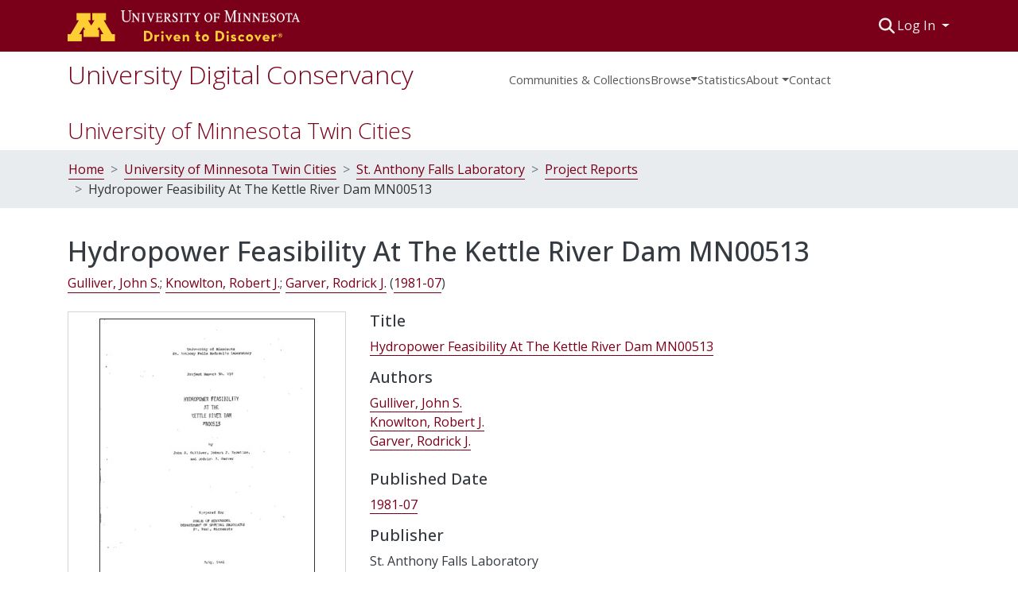

--- FILE ---
content_type: application/javascript; charset=UTF-8
request_url: https://conservancy.umn.edu/119.d57c8e9341e93f51.js
body_size: 1806
content:
"use strict";(self.webpackChunkdspace_angular=self.webpackChunkdspace_angular||[]).push([[119],{55193:(I,l,o)=>{o.r(l),o.d(l,{BreadcrumbsComponent:()=>h});var m=o(3999),e=o(94650),c=o(36895),_=o(9769),p=o(34793),d=o(98605),u=o(89383);function b(t,n){1&t&&e.\u0275\u0275elementContainer(0)}function g(t,n){if(1&t&&(e.\u0275\u0275elementContainerStart(0),e.\u0275\u0275template(1,b,1,0,"ng-container",9),e.\u0275\u0275elementContainerEnd()),2&t){const r=e.\u0275\u0275nextContext().$implicit;e.\u0275\u0275nextContext();const a=e.\u0275\u0275reference(10);e.\u0275\u0275advance(1),e.\u0275\u0275property("ngTemplateOutlet",a)("ngTemplateOutletContext",r)}}function s(t,n){if(1&t&&(e.\u0275\u0275elementContainerStart(0),e.\u0275\u0275template(1,g,2,2,"ng-container",8),e.\u0275\u0275elementContainerEnd()),2&t){const r=n.index;e.\u0275\u0275advance(1),e.\u0275\u0275property("ngIf",0==r)}}function C(t,n){1&t&&e.\u0275\u0275elementContainer(0)}function v(t,n){1&t&&e.\u0275\u0275elementContainer(0)}function f(t,n){if(1&t&&(e.\u0275\u0275elementContainerStart(0),e.\u0275\u0275template(1,v,1,0,"ng-container",9),e.\u0275\u0275elementContainerEnd()),2&t){const r=n.$implicit,a=n.last;e.\u0275\u0275nextContext(2);const i=e.\u0275\u0275reference(6),y=e.\u0275\u0275reference(8);e.\u0275\u0275advance(1),e.\u0275\u0275property("ngTemplateOutlet",a?y:i)("ngTemplateOutletContext",r)}}const x=function(){return{text:"home.breadcrumbs",url:"/"}};function O(t,n){if(1&t&&(e.\u0275\u0275elementStart(0,"nav",10)(1,"ol",11),e.\u0275\u0275template(2,C,1,0,"ng-container",9),e.\u0275\u0275template(3,f,2,2,"ng-container",2),e.\u0275\u0275elementEnd()()),2&t){const r=e.\u0275\u0275nextContext().ngVar,a=e.\u0275\u0275reference(6),i=e.\u0275\u0275reference(8);e.\u0275\u0275advance(2),e.\u0275\u0275property("ngTemplateOutlet",(null==r?null:r.length)>0?a:i)("ngTemplateOutletContext",e.\u0275\u0275pureFunction0(3,x)),e.\u0275\u0275advance(1),e.\u0275\u0275property("ngForOf",r)}}function P(t,n){if(1&t&&(e.\u0275\u0275elementStart(0,"li",12)(1,"div",13)(2,"a",14),e.\u0275\u0275pipe(3,"translate"),e.\u0275\u0275text(4),e.\u0275\u0275pipe(5,"translate"),e.\u0275\u0275elementEnd()()()),2&t){const r=n.text,a=n.url;e.\u0275\u0275advance(2),e.\u0275\u0275property("routerLink",a)("ngbTooltip",e.\u0275\u0275pipeBind1(3,3,r)),e.\u0275\u0275advance(2),e.\u0275\u0275textInterpolate(e.\u0275\u0275pipeBind1(5,5,r))}}function M(t,n){if(1&t&&(e.\u0275\u0275elementStart(0,"li",15)(1,"div",13)(2,"div",16),e.\u0275\u0275text(3),e.\u0275\u0275pipe(4,"translate"),e.\u0275\u0275elementEnd()()()),2&t){const r=n.text;e.\u0275\u0275advance(3),e.\u0275\u0275textInterpolate(e.\u0275\u0275pipeBind1(4,1,r))}}function B(t,n){if(1&t&&(e.\u0275\u0275elementStart(0,"div",17)(1,"h3")(2,"a",18),e.\u0275\u0275text(3),e.\u0275\u0275pipe(4,"translate"),e.\u0275\u0275elementEnd()()()),2&t){const r=n.text,a=n.url;e.\u0275\u0275advance(2),e.\u0275\u0275property("routerLink",a),e.\u0275\u0275advance(1),e.\u0275\u0275textInterpolate(e.\u0275\u0275pipeBind1(4,2,r))}}function E(t,n){if(1&t&&(e.\u0275\u0275elementStart(0,"div",19)(1,"div",16),e.\u0275\u0275text(2),e.\u0275\u0275pipe(3,"translate"),e.\u0275\u0275elementEnd()()),2&t){const r=n.text;e.\u0275\u0275advance(2),e.\u0275\u0275textInterpolate(e.\u0275\u0275pipeBind1(3,1,r))}}function T(t,n){if(1&t&&(e.\u0275\u0275elementContainerStart(0),e.\u0275\u0275elementStart(1,"div",1),e.\u0275\u0275template(2,s,2,1,"ng-container",2),e.\u0275\u0275elementEnd(),e.\u0275\u0275template(3,O,4,4,"nav",3),e.\u0275\u0275pipe(4,"async"),e.\u0275\u0275template(5,P,6,7,"ng-template",null,4,e.\u0275\u0275templateRefExtractor),e.\u0275\u0275template(7,M,5,3,"ng-template",null,5,e.\u0275\u0275templateRefExtractor),e.\u0275\u0275template(9,B,5,4,"ng-template",null,6,e.\u0275\u0275templateRefExtractor),e.\u0275\u0275template(11,E,4,3,"ng-template",null,7,e.\u0275\u0275templateRefExtractor),e.\u0275\u0275elementContainerEnd()),2&t){const r=n.ngVar,a=e.\u0275\u0275nextContext();e.\u0275\u0275advance(2),e.\u0275\u0275property("ngForOf",r),e.\u0275\u0275advance(1),e.\u0275\u0275property("ngIf",e.\u0275\u0275pipeBind1(4,2,a.showBreadcrumbs$))}}let h=(()=>{class t extends m.BreadcrumbsComponent{}return t.\u0275fac=function(){let n;return function(a){return(n||(n=e.\u0275\u0275getInheritedFactory(t)))(a||t)}}(),t.\u0275cmp=e.\u0275\u0275defineComponent({type:t,selectors:[["ds-breadcrumbs"]],features:[e.\u0275\u0275InheritDefinitionFeature],decls:2,vars:3,consts:[[4,"ngVar"],[1,"container"],[4,"ngFor","ngForOf"],["aria-label","breadcrumb","class","nav-breadcrumb",4,"ngIf"],["breadcrumb",""],["activeBreadcrumb",""],["topLevel",""],["dork",""],[4,"ngIf"],[4,"ngTemplateOutlet","ngTemplateOutletContext"],["aria-label","breadcrumb",1,"nav-breadcrumb"],[1,"container","breadcrumb","my-0"],[1,"breadcrumb-item"],[1,"breadcrumb-item-limiter"],["placement","bottom",1,"text-truncate",3,"routerLink","ngbTooltip"],["aria-current","page",1,"breadcrumb-item","active"],[1,"text-truncate"],["id","top-level-breadcrumb"],[3,"routerLink"],[1,"dork",2,"border","1px solid green"]],template:function(r,a){1&r&&(e.\u0275\u0275template(0,T,13,4,"ng-container",0),e.\u0275\u0275pipe(1,"async")),2&r&&e.\u0275\u0275property("ngVar",e.\u0275\u0275pipeBind1(1,1,a.breadcrumbs$))},dependencies:[c.sg,c.O5,c.tP,_._L,p.rH,d.g,c.Ov,u.X$],styles:['.nav-breadcrumb[_ngcontent-%COMP%]{background-color:var(--ds-breadcrumb-bg)}.breadcrumb[_ngcontent-%COMP%]{border-radius:0;margin-top:calc(-1 * var(--ds-content-spacing));padding-bottom:var(--ds-content-spacing/3);padding-top:var(--ds-content-spacing/3);background-color:var(--ds-breadcrumb-bg)}li.breadcrumb-item[_ngcontent-%COMP%]{display:flex}.text-truncate[_ngcontent-%COMP%]{overflow:hidden;text-overflow:ellipsis;white-space:normal}.breadcrumb-item[_ngcontent-%COMP%] > div[_ngcontent-%COMP%] > a[_ngcontent-%COMP%]{color:var(--udc-breadcrumb-link-color)!important}li[_ngcontent-%COMP%]:not(:last-child)   .breadcrumb-item-limiter[_ngcontent-%COMP%]{text-decoration:none;border-bottom:1px solid var(--udc-breadcrumb-link-color);display:inline-block;max-width:100%}li[_ngcontent-%COMP%]:not(:last-child)   .breadcrumb-item-limiter[_ngcontent-%COMP%] > *[_ngcontent-%COMP%]{max-width:100%;display:block}li[_ngcontent-%COMP%]:not(:last-child)   .breadcrumb-item-limiter[_ngcontent-%COMP%]   [_ngcontent-%COMP%]:hover{text-decoration:none;transition:all .4s ease-in-out;background-color:#fafafa}li.breadcrumb-item.active[_ngcontent-%COMP%]{color:var(--udc-breadcrumb-link-active-color)!important}.breadcrumb-item[_ngcontent-%COMP%] + .breadcrumb-item[_ngcontent-%COMP%]:before{content:">"!important}.breadcrumb-item[_ngcontent-%COMP%] + .breadcrumb-item[_ngcontent-%COMP%]:before{display:block}#top-level-breadcrumb[_ngcontent-%COMP%]{padding-top:25px}#top-level-breadcrumb[_ngcontent-%COMP%]   a[_ngcontent-%COMP%]{text-decoration:none;color:var(--udc-link-color)}#top-level-breadcrumb[_ngcontent-%COMP%]   a[_ngcontent-%COMP%]:hover{text-decoration:none;transition:all .4s ease-in-out;background-color:var(--udc-link-color-hover);color:var(--udc-link-color)}#top-level-breadcrumb[_ngcontent-%COMP%]   h3[_ngcontent-%COMP%]{font-size:1.75rem;font-weight:lighter}']}),t})()}}]);

--- FILE ---
content_type: application/javascript; charset=UTF-8
request_url: https://conservancy.umn.edu/4617.ce076bdad57df4ab.js
body_size: 707
content:
"use strict";(self.webpackChunkdspace_angular=self.webpackChunkdspace_angular||[]).push([[4617],{34617:(r,o,n)=>{n.r(o),n.d(o,{ItemPageTitleFieldComponent:()=>_});var m=n(34261),e=n(94650),d=n(36895),p=n(89383);function s(t,a){if(1&t&&(e.\u0275\u0275elementStart(0,"div",3),e.\u0275\u0275text(1),e.\u0275\u0275pipe(2,"translate"),e.\u0275\u0275elementEnd()),2&t){const i=a.ngIf;e.\u0275\u0275advance(1),e.\u0275\u0275textInterpolate1(" ",e.\u0275\u0275pipeBind1(2,1,i.toLowerCase()+".page.titleprefix")," ")}}let _=(()=>{class t extends m.ItemPageTitleFieldComponent{}return t.\u0275fac=function(){let a;return function(l){return(a||(a=e.\u0275\u0275getInheritedFactory(t)))(l||t)}}(),t.\u0275cmp=e.\u0275\u0275defineComponent({type:t,selectors:[["ds-item-page-title-field"]],features:[e.\u0275\u0275InheritDefinitionFeature],decls:4,vars:2,consts:[[1,"item-page-title-field"],["class","d-inline",4,"ngIf"],[1,"dont-break-out"],[1,"d-inline"]],template:function(i,l){1&i&&(e.\u0275\u0275elementStart(0,"h1",0),e.\u0275\u0275template(1,s,3,3,"div",1),e.\u0275\u0275elementStart(2,"span",2),e.\u0275\u0275text(3),e.\u0275\u0275elementEnd()()),2&i&&(e.\u0275\u0275advance(1),e.\u0275\u0275property("ngIf",l.item.firstMetadataValue("dspace.entity.type")),e.\u0275\u0275advance(2),e.\u0275\u0275textInterpolate(l.dsoNameService.getName(l.item)))},dependencies:[d.O5,p.X$],encapsulation:2}),t})()}}]);

--- FILE ---
content_type: application/javascript; charset=UTF-8
request_url: https://conservancy.umn.edu/2798.2ffa59bbcd2982bd.js
body_size: 1213
content:
"use strict";(self.webpackChunkdspace_angular=self.webpackChunkdspace_angular||[]).push([[2798],{22798:(T,o,_)=>{_.r(o),_.d(o,{MediaViewerComponent:()=>y});var m=_(617),e=_(94650),r=_(36895),d=_(66180),p=_(37052),c=_(48106),s=_(20858),l=_(98605),g=_(89383);function v(n,i){1&n&&(e.\u0275\u0275element(0,"ds-themed-loading",4),e.\u0275\u0275pipe(1,"translate")),2&n&&(e.\u0275\u0275propertyInterpolate("message",e.\u0275\u0275pipeBind1(1,2,"loading.default")),e.\u0275\u0275property("showMessage",!1))}function f(n,i){if(1&n&&(e.\u0275\u0275element(0,"ds-themed-media-viewer-video",9),e.\u0275\u0275pipe(1,"async")),2&n){const t=e.\u0275\u0275nextContext(5).ngVar,a=e.\u0275\u0275nextContext();e.\u0275\u0275property("medias",t)("captions",e.\u0275\u0275pipeBind1(1,2,a.captions$))}}function C(n,i){if(1&n&&e.\u0275\u0275element(0,"ds-themed-media-viewer-image",10),2&n){const t=e.\u0275\u0275nextContext(5).ngVar;e.\u0275\u0275property("images",t)}}function u(n,i){1&n&&e.\u0275\u0275elementContainer(0)}function x(n,i){if(1&n&&(e.\u0275\u0275elementContainerStart(0),e.\u0275\u0275template(1,f,2,4,"ds-themed-media-viewer-video",7),e.\u0275\u0275template(2,C,1,1,"ds-themed-media-viewer-image",8),e.\u0275\u0275template(3,u,1,0,"ng-container",6),e.\u0275\u0275elementContainerEnd()),2&n){const t=i.ngVar,a=e.\u0275\u0275nextContext().ngVar;e.\u0275\u0275nextContext(3);const O=e.\u0275\u0275reference(4);e.\u0275\u0275advance(1),e.\u0275\u0275property("ngIf",a),e.\u0275\u0275advance(1),e.\u0275\u0275property("ngIf",t),e.\u0275\u0275advance(1),e.\u0275\u0275property("ngIf",t||a)("ngIfElse",O)}}function M(n,i){if(1&n&&(e.\u0275\u0275elementContainerStart(0),e.\u0275\u0275template(1,x,4,4,"ng-container",0),e.\u0275\u0275elementContainerEnd()),2&n){const t=e.\u0275\u0275nextContext(3).ngVar,a=e.\u0275\u0275nextContext();e.\u0275\u0275advance(1),e.\u0275\u0275property("ngVar",a.mediaOptions.image&&"image"===(null==t[0]?null:t[0].format))}}const E=function(){return["audio","video"]};function h(n,i){if(1&n&&(e.\u0275\u0275elementContainerStart(0),e.\u0275\u0275template(1,M,2,1,"ng-container",0),e.\u0275\u0275elementContainerEnd()),2&n){const t=e.\u0275\u0275nextContext(2).ngVar,a=e.\u0275\u0275nextContext();e.\u0275\u0275advance(1),e.\u0275\u0275property("ngVar",a.mediaOptions.video&&e.\u0275\u0275pureFunction0(1,E).includes(null==t[0]?null:t[0].format))}}function w(n,i){if(1&n&&(e.\u0275\u0275elementStart(0,"div",5),e.\u0275\u0275template(1,h,2,2,"ng-container",6),e.\u0275\u0275elementEnd()),2&n){const t=e.\u0275\u0275nextContext().ngVar,a=e.\u0275\u0275reference(4);e.\u0275\u0275advance(1),e.\u0275\u0275property("ngIf",t.length>0)("ngIfElse",a)}}function V(n,i){if(1&n&&(e.\u0275\u0275element(0,"ds-themed-thumbnail",11),e.\u0275\u0275pipe(1,"async")),2&n){const t=e.\u0275\u0275nextContext(2);let a;e.\u0275\u0275property("thumbnail",null==(a=e.\u0275\u0275pipeBind1(1,1,t.thumbnailsRD$))||null==a.payload?null:a.payload.page[0])}}function I(n,i){if(1&n&&(e.\u0275\u0275elementContainerStart(0),e.\u0275\u0275template(1,v,2,4,"ds-themed-loading",1),e.\u0275\u0275template(2,w,2,2,"div",2),e.\u0275\u0275template(3,V,2,3,"ng-template",null,3,e.\u0275\u0275templateRefExtractor),e.\u0275\u0275elementContainerEnd()),2&n){const t=e.\u0275\u0275nextContext();e.\u0275\u0275advance(1),e.\u0275\u0275property("ngIf",t.isLoading),e.\u0275\u0275advance(1),e.\u0275\u0275property("ngIf",!t.isLoading)}}let y=(()=>{class n extends m.MediaViewerComponent{}return n.\u0275fac=function(){let i;return function(a){return(i||(i=e.\u0275\u0275getInheritedFactory(n)))(a||n)}}(),n.\u0275cmp=e.\u0275\u0275defineComponent({type:n,selectors:[["ds-media-viewer"]],features:[e.\u0275\u0275InheritDefinitionFeature],decls:2,vars:3,consts:[[4,"ngVar"],[3,"message","showMessage",4,"ngIf"],["class","media-viewer",4,"ngIf"],["showThumbnail",""],[3,"message","showMessage"],[1,"media-viewer"],[4,"ngIf","ngIfElse"],[3,"medias","captions",4,"ngIf"],[3,"images",4,"ngIf"],[3,"medias","captions"],[3,"images"],[3,"thumbnail"]],template:function(t,a){1&t&&(e.\u0275\u0275template(0,I,5,2,"ng-container",0),e.\u0275\u0275pipe(1,"async")),2&t&&e.\u0275\u0275property("ngVar",e.\u0275\u0275pipeBind1(1,1,a.mediaList$))},dependencies:[r.O5,d.Z,p._,c.Z,s.z,l.g,r.Ov,g.X$]}),n})()}}]);

--- FILE ---
content_type: application/javascript; charset=UTF-8
request_url: https://conservancy.umn.edu/common.3cc2f07e7f4e292f.js
body_size: 16637
content:
(self.webpackChunkdspace_angular=self.webpackChunkdspace_angular||[]).push([[8592],{67516:(S,d,e)=>{"use strict";e.r(d),e.d(d,{AccessControlModule:()=>_,ValidateEmailErrorStateMatcher:()=>v});var r=e(36895),t=e(34793),o=e(48493),u=e(92513),n=e(10194),i=e(19672),m=e(9769),a=e(82785),s=e(1517),h=e(94650);const v=(E,f,C)=>E.touched&&!C||E.errors?.emailTaken&&C;let _=(()=>{class E{}return E.\u0275fac=function(C){return new(C||E)},E.\u0275mod=h.\u0275\u0275defineNgModule({type:E}),E.\u0275inj=h.\u0275\u0275defineInjector({providers:[{provide:i.muF,useValue:v}],imports:[r.ez,o.m,t.Bz,u.y,n.e,m.Gs,a.t,s.J]}),E})()},39946:(S,d,e)=>{"use strict";e.r(d),e.d(d,{AdminSearchPageComponent:()=>u});var r=e(84935),t=e(94650),o=e(61208);let u=(()=>{class n{constructor(){this.context=r._.AdminSearch}}return n.\u0275fac=function(m){return new(m||n)},n.\u0275cmp=t.\u0275\u0275defineComponent({type:n,selectors:[["ds-admin-search-page"]],decls:1,vars:1,consts:[["configuration","administrativeView",3,"context"]],template:function(m,a){1&m&&t.\u0275\u0275element(0,"ds-configuration-search-page",0),2&m&&t.\u0275\u0275property("context",a.context)},dependencies:[o.ConfigurationSearchPageComponent]}),n})()},11127:(S,d,e)=>{"use strict";e.r(d),e.d(d,{AdminWorkflowPageComponent:()=>u});var r=e(84935),t=e(94650),o=e(61208);let u=(()=>{class n{constructor(){this.context=r._.AdminWorkflowSearch}}return n.\u0275fac=function(m){return new(m||n)},n.\u0275cmp=t.\u0275\u0275defineComponent({type:n,selectors:[["ds-admin-workflow-page"]],decls:1,vars:1,consts:[["configuration","supervision",3,"context"]],template:function(m,a){1&m&&t.\u0275\u0275element(0,"ds-configuration-search-page",0),2&m&&t.\u0275\u0275property("context",a.context)},dependencies:[o.ConfigurationSearchPageComponent]}),n})()},57106:(S,d,e)=>{"use strict";e.r(d),e.d(d,{BrowseBySwitcherComponent:()=>a});var r=e(54004),t=e(26106),o=e(55784),u=e(94650),n=e(34793),i=e(36895);function m(s,h){1&s&&u.\u0275\u0275elementContainer(0)}let a=(()=>{class s{constructor(v,_,E){this.route=v,this.themeService=_,this.getComponentByBrowseByType=E}ngOnInit(){this.browseByComponent=this.route.data.pipe((0,r.U)(v=>this.getComponentByBrowseByType(v.browseDefinition.getRenderType(),this.themeService.getThemeName())))}}return s.\u0275fac=function(v){return new(v||s)(u.\u0275\u0275directiveInject(n.gz),u.\u0275\u0275directiveInject(o.fY),u.\u0275\u0275directiveInject(t.t3))},s.\u0275cmp=u.\u0275\u0275defineComponent({type:s,selectors:[["ds-browse-by-switcher"]],decls:2,vars:3,consts:[[4,"ngComponentOutlet"]],template:function(v,_){1&v&&(u.\u0275\u0275template(0,m,1,0,"ng-container",0),u.\u0275\u0275pipe(1,"async")),2&v&&u.\u0275\u0275property("ngComponentOutlet",u.\u0275\u0275pipeBind1(1,1,_.browseByComponent))},dependencies:[i.$G,i.Ov],encapsulation:2}),s})()},52466:(S,d,e)=>{"use strict";e.r(d),e.d(d,{CollectionPageComponent:()=>le});var r=e(61135),t=e(39841),o=e(54004),u=e(95698),n=e(39300),i=e(86099),m=e(63900),a=e(68675),s=e(10088),h=e(5164),v=e(42943),_=e(36391),E=e(95642),f=e(68285),C=e(28652),M=e(24702),T=e(4177),D=e(24755),L=e(77467),g=e(19937),c=e(47235),p=e(95376),P=e(12691),I=e(27645),R=e(83616),x=e(63645),l=e(94650),$=e(34793),X=e(36895),H=e(41971),J=e(48106),j=e(70714),w=e(98605),B=e(75838),V=e(62512),y=e(38187),b=e(56572),O=e(38934),K=e(74009),A=e(89383);function F(W,z){if(1&W&&(l.\u0275\u0275element(0,"ds-comcol-page-logo",16),l.\u0275\u0275pipe(1,"async"),l.\u0275\u0275pipe(2,"translate")),2&W){const U=l.\u0275\u0275nextContext(4);let N;l.\u0275\u0275property("logo",null==(N=l.\u0275\u0275pipeBind1(1,2,U.logoRD$))?null:N.payload)("alternateText",l.\u0275\u0275pipeBind1(2,4,"collection.logo"))}}function Z(W,z){if(1&W&&(l.\u0275\u0275elementStart(0,"div",19)(1,"h3",20),l.\u0275\u0275text(2),l.\u0275\u0275pipe(3,"translate"),l.\u0275\u0275elementEnd(),l.\u0275\u0275element(4,"ds-viewable-collection",21),l.\u0275\u0275elementEnd()),2&W){const U=l.\u0275\u0275nextContext().ngVar,N=l.\u0275\u0275nextContext(4);l.\u0275\u0275property("@fadeIn",void 0),l.\u0275\u0275advance(2),l.\u0275\u0275textInterpolate(l.\u0275\u0275pipeBind1(3,6,"collection.page.browse.recent.head")),l.\u0275\u0275advance(2),l.\u0275\u0275property("config",N.paginationConfig)("sortConfig",N.sortConfig)("objects",U)("hideGear",!0)}}function k(W,z){1&W&&(l.\u0275\u0275element(0,"ds-error",22),l.\u0275\u0275pipe(1,"translate")),2&W&&l.\u0275\u0275propertyInterpolate("message",l.\u0275\u0275pipeBind1(1,1,"error.recent-submissions"))}function Y(W,z){1&W&&(l.\u0275\u0275element(0,"ds-themed-loading",22),l.\u0275\u0275pipe(1,"translate")),2&W&&l.\u0275\u0275propertyInterpolate("message",l.\u0275\u0275pipeBind1(1,1,"loading.recent-submissions"))}function ee(W,z){1&W&&(l.\u0275\u0275elementStart(0,"div",23),l.\u0275\u0275text(1),l.\u0275\u0275pipe(2,"translate"),l.\u0275\u0275elementEnd()),2&W&&(l.\u0275\u0275advance(1),l.\u0275\u0275textInterpolate1(" ",l.\u0275\u0275pipeBind1(2,1,"collection.page.browse.recent.empty")," "))}function te(W,z){if(1&W&&(l.\u0275\u0275elementContainerStart(0),l.\u0275\u0275template(1,Z,5,8,"div",17),l.\u0275\u0275template(2,k,2,3,"ds-error",4),l.\u0275\u0275template(3,Y,2,3,"ds-themed-loading",4),l.\u0275\u0275template(4,ee,3,3,"div",18),l.\u0275\u0275elementContainerEnd()),2&W){const U=z.ngVar;l.\u0275\u0275advance(1),l.\u0275\u0275property("ngIf",null==U?null:U.hasSucceeded),l.\u0275\u0275advance(1),l.\u0275\u0275property("ngIf",null==U?null:U.hasFailed),l.\u0275\u0275advance(1),l.\u0275\u0275property("ngIf",!U||U.isLoading),l.\u0275\u0275advance(1),l.\u0275\u0275property("ngIf",!(null!=U&&U.isLoading)&&0===(null==U||null==U.payload?null:U.payload.page.length))}}function ne(W,z){if(1&W&&(l.\u0275\u0275elementStart(0,"footer",24),l.\u0275\u0275element(1,"ds-comcol-page-content",10),l.\u0275\u0275elementEnd()),2&W){const U=l.\u0275\u0275nextContext().ngIf;l.\u0275\u0275advance(1),l.\u0275\u0275property("content",U.copyrightText)("hasInnerHtml",!0)}}function oe(W,z){if(1&W&&(l.\u0275\u0275elementStart(0,"div")(1,"div",5)(2,"header",6),l.\u0275\u0275element(3,"ds-comcol-page-header",7),l.\u0275\u0275template(4,F,3,6,"ds-comcol-page-logo",8),l.\u0275\u0275element(5,"ds-themed-comcol-page-handle",9)(6,"ds-comcol-page-content",10)(7,"ds-comcol-page-content",11),l.\u0275\u0275elementEnd(),l.\u0275\u0275element(8,"ds-dso-edit-menu"),l.\u0275\u0275elementEnd(),l.\u0275\u0275elementStart(9,"section",12),l.\u0275\u0275element(10,"ds-themed-comcol-page-browse-by",13),l.\u0275\u0275template(11,te,5,4,"ng-container",14),l.\u0275\u0275pipe(12,"async"),l.\u0275\u0275elementEnd(),l.\u0275\u0275template(13,ne,2,2,"footer",15),l.\u0275\u0275elementEnd()),2&W){const U=z.ngIf,N=l.\u0275\u0275nextContext(3);l.\u0275\u0275advance(3),l.\u0275\u0275property("name",N.dsoNameService.getName(U)),l.\u0275\u0275advance(1),l.\u0275\u0275property("ngIf",N.logoRD$),l.\u0275\u0275advance(1),l.\u0275\u0275property("content",U.handle)("title","collection.page.handle"),l.\u0275\u0275advance(1),l.\u0275\u0275property("content",U.introductoryText)("hasInnerHtml",!0),l.\u0275\u0275advance(1),l.\u0275\u0275property("content",U.sidebarText)("hasInnerHtml",!0)("title","collection.page.news"),l.\u0275\u0275advance(3),l.\u0275\u0275property("id",U.id)("contentType",U.type),l.\u0275\u0275advance(1),l.\u0275\u0275property("ngVar",l.\u0275\u0275pipeBind1(12,13,N.itemRD$)),l.\u0275\u0275advance(2),l.\u0275\u0275property("ngIf",U.copyrightText)}}function ae(W,z){if(1&W&&(l.\u0275\u0275elementStart(0,"div"),l.\u0275\u0275template(1,oe,14,15,"div",3),l.\u0275\u0275elementEnd()),2&W){const U=l.\u0275\u0275nextContext().ngVar;l.\u0275\u0275property("@fadeInOut",void 0),l.\u0275\u0275advance(1),l.\u0275\u0275property("ngIf",null==U?null:U.payload)}}function ie(W,z){1&W&&(l.\u0275\u0275element(0,"ds-error",22),l.\u0275\u0275pipe(1,"translate")),2&W&&l.\u0275\u0275propertyInterpolate("message",l.\u0275\u0275pipeBind1(1,1,"error.collection"))}function re(W,z){1&W&&(l.\u0275\u0275element(0,"ds-themed-loading",22),l.\u0275\u0275pipe(1,"translate")),2&W&&l.\u0275\u0275propertyInterpolate("message",l.\u0275\u0275pipeBind1(1,1,"loading.collection"))}function se(W,z){if(1&W&&(l.\u0275\u0275elementStart(0,"div",2),l.\u0275\u0275template(1,ae,2,2,"div",3),l.\u0275\u0275template(2,ie,2,3,"ds-error",4),l.\u0275\u0275template(3,re,2,3,"ds-themed-loading",4),l.\u0275\u0275elementEnd()),2&W){const U=z.ngVar;l.\u0275\u0275advance(1),l.\u0275\u0275property("ngIf",null==U?null:U.hasSucceeded),l.\u0275\u0275advance(1),l.\u0275\u0275property("ngIf",null==U?null:U.hasFailed),l.\u0275\u0275advance(1),l.\u0275\u0275property("ngIf",null==U?null:U.isLoading)}}let le=(()=>{class W{constructor(U,N,G,q,Q,ce,de,_e,me){this.collectionDataService=U,this.searchService=N,this.route=G,this.router=q,this.authService=Q,this.paginationService=ce,this.authorizationDataService=de,this.dsoNameService=_e,this.appConfig=me,this.paginationConfig=Object.assign(new T.r,{id:"cp",currentPage:1,pageSize:this.appConfig.browseBy.pageSize}),this.sortConfig=new v.o("dc.date.accessioned",v.S.DESC)}ngOnInit(){this.collectionRD$=this.route.data.pipe((0,o.U)(G=>G.dso),(0,P.Gh)(this.router,this.authService),(0,u.q)(1)),this.logoRD$=this.collectionRD$.pipe((0,o.U)(G=>G.payload),(0,n.h)(G=>(0,M.Uh)(G)),(0,i.z)(G=>G.logo)),this.isCollectionAdmin$=this.authorizationDataService.isAuthorized(c.i.IsCollectionAdmin),this.paginationChanges$=new r.X({paginationConfig:this.paginationConfig,sortConfig:this.sortConfig});const U=this.paginationService.getCurrentPagination(this.paginationConfig.id,this.paginationConfig),N=this.paginationService.getCurrentSort(this.paginationConfig.id,this.sortConfig);this.itemRD$=(0,t.a)([U,N]).pipe((0,m.w)(([G,q])=>this.collectionRD$.pipe((0,f.xw)(),(0,o.U)(Q=>Q.payload.id),(0,m.w)(Q=>this.searchService.search(new s.t({scope:Q,pagination:G,sort:q,dsoTypes:[E.h.ITEM]}),null,!0,!0,...(0,I.k)()).pipe((0,f.Ie)())),(0,a.O)(void 0)))),this.collectionPageRoute$=this.collectionRD$.pipe((0,f.mc)(),(0,o.U)(G=>(0,p.MI)(G.id)))}isNotEmpty(U){return(0,M.UE)(U)}ngOnDestroy(){this.paginationService.clearPagination(this.paginationConfig.id)}}return W.\u0275fac=function(U){return new(U||W)(l.\u0275\u0275directiveInject(_.W),l.\u0275\u0275directiveInject(h.o),l.\u0275\u0275directiveInject($.gz),l.\u0275\u0275directiveInject($.F0),l.\u0275\u0275directiveInject(D.e8),l.\u0275\u0275directiveInject(L.N),l.\u0275\u0275directiveInject(g._),l.\u0275\u0275directiveInject(R._),l.\u0275\u0275directiveInject(x.q))},W.\u0275cmp=l.\u0275\u0275defineComponent({type:W,selectors:[["ds-collection-page"]],decls:3,vars:3,consts:[[1,"container"],["class","collection-page",4,"ngVar"],[1,"collection-page"],[4,"ngIf"],[3,"message",4,"ngIf"],[1,"d-flex","flex-row","border-bottom","mb-4","pb-4"],[1,"comcol-header","mr-auto"],[3,"name"],[3,"logo","alternateText",4,"ngIf"],[3,"content","title"],[3,"content","hasInnerHtml"],[3,"content","hasInnerHtml","title"],[1,"comcol-page-browse-section"],[3,"id","contentType"],[4,"ngVar"],["class","border-top my-5 pt-4",4,"ngIf"],[3,"logo","alternateText"],["class","mt-4",4,"ngIf"],["class","alert alert-info w-100","role","alert",4,"ngIf"],[1,"mt-4"],[1,"sr-only"],[3,"config","sortConfig","objects","hideGear"],[3,"message"],["role","alert",1,"alert","alert-info","w-100"],[1,"border-top","my-5","pt-4"]],template:function(U,N){1&U&&(l.\u0275\u0275elementStart(0,"div",0),l.\u0275\u0275template(1,se,4,3,"div",1),l.\u0275\u0275pipe(2,"async"),l.\u0275\u0275elementEnd()),2&U&&(l.\u0275\u0275advance(1),l.\u0275\u0275property("ngVar",l.\u0275\u0275pipeBind1(2,1,N.collectionRD$)))},dependencies:[X.O5,H.q,J.Z,j.c,w.g,B.v,V.U,y.e,b.g,O.g,K.g,X.Ov,A.X$],data:{animation:[C.Ji,C.Ic]},changeDetection:0}),W})()},88840:(S,d,e)=>{"use strict";e.d(d,{C:()=>m,l:()=>a});var r=e(36391),t=e(93369),o=e(68285),u=e(8136),n=e(94650),i=e(89653);const m=[(0,t.l)("parentCommunity",{},(0,t.l)("parentCommunity")),(0,t.l)("logo")];let a=(()=>{class s{constructor(v,_){this.collectionService=v,this.store=_}resolve(v,_){const E=this.collectionService.findById(v.params.id,!0,!1,...m).pipe((0,o.hC)());return E.subscribe(f=>{this.store.dispatch(new u.K(_.url,f.payload))}),E}}return s.\u0275fac=function(v){return new(v||s)(n.\u0275\u0275inject(r.W),n.\u0275\u0275inject(i.yh))},s.\u0275prov=n.\u0275\u0275defineInjectable({token:s,factory:s.\u0275fac}),s})()},61781:(S,d,e)=>{"use strict";e.r(d),e.d(d,{EditItemTemplatePageComponent:()=>P});var r=e(50590),t=e(54004),o=e(63900),u=e(1865),n=e(95376),i=e(68285),m=e(92849),a=e(83616),s=e(94650),h=e(34793),v=e(36895),_=e(38605),E=e(48106),f=e(98605),C=e(27791),M=e(89383);const T=function(I){return{collection:I}};function D(I,R){if(1&I&&(s.\u0275\u0275elementContainerStart(0),s.\u0275\u0275elementStart(1,"h1",8),s.\u0275\u0275text(2),s.\u0275\u0275pipe(3,"translate"),s.\u0275\u0275elementEnd(),s.\u0275\u0275element(4,"ds-themed-dso-edit-metadata",9),s.\u0275\u0275elementStart(5,"button",10),s.\u0275\u0275text(6),s.\u0275\u0275pipe(7,"translate"),s.\u0275\u0275elementEnd(),s.\u0275\u0275elementContainerEnd()),2&I){const x=s.\u0275\u0275nextContext().ngVar,l=s.\u0275\u0275nextContext().ngVar,$=s.\u0275\u0275nextContext();s.\u0275\u0275advance(2),s.\u0275\u0275textInterpolate(s.\u0275\u0275pipeBind2(3,5,"collection.edit.template.head",s.\u0275\u0275pureFunction1(10,T,$.dsoNameService.getName(l)))),s.\u0275\u0275advance(2),s.\u0275\u0275property("updateDataService",$.itemTemplateService)("dso",null==x?null:x.payload),s.\u0275\u0275advance(1),s.\u0275\u0275property("routerLink",$.getCollectionEditUrl(l)),s.\u0275\u0275advance(1),s.\u0275\u0275textInterpolate(s.\u0275\u0275pipeBind1(7,8,"collection.edit.template.cancel"))}}function L(I,R){1&I&&(s.\u0275\u0275element(0,"ds-themed-loading",11),s.\u0275\u0275pipe(1,"translate")),2&I&&s.\u0275\u0275property("message",s.\u0275\u0275pipeBind1(1,1,"collection.edit.template.loading"))}function g(I,R){if(1&I&&(s.\u0275\u0275element(0,"ds-alert",12),s.\u0275\u0275pipe(1,"translate")),2&I){const x=s.\u0275\u0275nextContext(3);s.\u0275\u0275property("type",x.AlertTypeEnum.Error)("content",s.\u0275\u0275pipeBind1(1,2,"collection.edit.template.error"))}}function c(I,R){if(1&I&&(s.\u0275\u0275elementStart(0,"div",4),s.\u0275\u0275template(1,D,8,12,"ng-container",5),s.\u0275\u0275template(2,L,2,3,"ds-themed-loading",6),s.\u0275\u0275template(3,g,2,4,"ds-alert",7),s.\u0275\u0275elementEnd()),2&I){const x=R.ngVar;s.\u0275\u0275advance(1),s.\u0275\u0275property("ngIf",null==x?null:x.hasSucceeded),s.\u0275\u0275advance(1),s.\u0275\u0275property("ngIf",null==x?null:x.isLoading),s.\u0275\u0275advance(1),s.\u0275\u0275property("ngIf",null==x?null:x.hasFailed)}}function p(I,R){if(1&I&&(s.\u0275\u0275elementStart(0,"div",1)(1,"div",2),s.\u0275\u0275template(2,c,4,3,"div",3),s.\u0275\u0275pipe(3,"async"),s.\u0275\u0275elementEnd()()),2&I){const x=s.\u0275\u0275nextContext();s.\u0275\u0275advance(2),s.\u0275\u0275property("ngVar",s.\u0275\u0275pipeBind1(3,1,x.itemRD$))}}let P=(()=>{class I{constructor(x,l,$){this.route=x,this.itemTemplateService=l,this.dsoNameService=$,this.AlertTypeEnum=m.N}ngOnInit(){this.collectionRD$=this.route.parent.data.pipe((0,r.P)(),(0,t.U)(x=>x.dso)),this.itemRD$=this.collectionRD$.pipe((0,i.Gp)(),(0,o.w)(x=>this.itemTemplateService.findByCollectionID(x.id)))}getCollectionEditUrl(x){return x?(0,n.Ou)(x.uuid):""}}return I.\u0275fac=function(x){return new(x||I)(s.\u0275\u0275directiveInject(h.gz),s.\u0275\u0275directiveInject(u.w),s.\u0275\u0275directiveInject(a._))},I.\u0275cmp=s.\u0275\u0275defineComponent({type:I,selectors:[["ds-edit-item-template-page"]],decls:2,vars:3,consts:[["class","container",4,"ngVar"],[1,"container"],[1,"row"],["class","col-12",4,"ngVar"],[1,"col-12"],[4,"ngIf"],[3,"message",4,"ngIf"],[3,"type","content",4,"ngIf"],[1,"border-bottom"],[3,"updateDataService","dso"],[1,"btn","btn-outline-secondary",3,"routerLink"],[3,"message"],[3,"type","content"]],template:function(x,l){if(1&x&&(s.\u0275\u0275template(0,p,4,3,"div",0),s.\u0275\u0275pipe(1,"async")),2&x){let $;s.\u0275\u0275property("ngVar",null==($=s.\u0275\u0275pipeBind1(1,1,l.collectionRD$))?null:$.payload)}},dependencies:[v.O5,h.rH,_.w,E.Z,f.g,C.w,v.Ov,M.X$],encapsulation:2}),I})()},32125:(S,d,e)=>{"use strict";e.d(d,{h:()=>a,x:()=>m});var r=e(16422),t=e(93369),o=e(68285),u=e(8136),n=e(94650),i=e(89653);const m=[(0,t.l)("logo"),(0,t.l)("subcommunities"),(0,t.l)("collections"),(0,t.l)("parentCommunity")];let a=(()=>{class s{constructor(v,_){this.communityService=v,this.store=_}resolve(v,_){const E=this.communityService.findById(v.params.id,!0,!1,...m).pipe((0,o.hC)());return E.subscribe(f=>{this.store.dispatch(new u.K(_.url,f.payload))}),E}}return s.\u0275fac=function(v){return new(v||s)(n.\u0275\u0275inject(r.w),n.\u0275\u0275inject(i.yh))},s.\u0275prov=n.\u0275\u0275defineInjectable({token:s,factory:s.\u0275fac}),s})()},78269:(S,d,e)=>{"use strict";e.d(d,{G:()=>m});var r=e(86362),t=e(77284),o=e(16422),u=e(32125),n=e(24702),i=e(94650);let m=(()=>{class a extends t.t{constructor(h,v){super(h,v),this.breadcrumbService=h,this.dataService=v}resolve(h,v){return(0,n.Uh)(h.data.breadcrumbQueryParam)&&(0,n.Uh)(h.queryParams[h.data.breadcrumbQueryParam])?this.resolveById(h.queryParams[h.data.breadcrumbQueryParam]):super.resolve(h,v)}get followLinks(){return u.x}}return a.\u0275fac=function(h){return new(h||a)(i.\u0275\u0275inject(r.B),i.\u0275\u0275inject(o.w))},a.\u0275prov=i.\u0275\u0275defineInjectable({token:a,factory:a.\u0275fac,providedIn:"root"}),a})()},998:(S,d,e)=>{"use strict";e.d(d,{L:()=>t});var r=e(93369);const t=[(0,r.l)("item"),(0,r.l)("collection")]},22656:(S,d,e)=>{"use strict";e.d(d,{m:()=>i});var r=e(63900),t=e(68285),o=e(72839),u=e(998),n=e(94650);let i=(()=>{class m{constructor(s){this.dataService=s}resolve(s,h){return this.dataService.findById(s.params.id,!0,!1,...u.L).pipe((0,t.hC)(),(0,r.w)(_=>_.payload.item),(0,t.hC)())}}return m.\u0275fac=function(s){return new(s||m)(n.\u0275\u0275inject(o.t))},m.\u0275prov=n.\u0275\u0275defineInjectable({token:m,factory:m.\u0275fac}),m})()},9054:(S,d,e)=>{"use strict";e.d(d,{B:()=>u});var r=e(54004),t=e(68285),o=e(998);class u{constructor(i,m){this.dataService=i,this.breadcrumbService=m}resolve(i,m){return this.dataService.findById(i.params.id,!0,!1,...o.L).pipe((0,t.hC)(),(0,t.xe)(),(0,r.U)(a=>({provider:this.breadcrumbService,key:a})))}}},23868:(S,d,e)=>{"use strict";e.r(d),e.d(d,{ForgotEmailComponent:()=>u});var r=e(59860),t=e(94650),o=e(70001);let u=(()=>{class n{constructor(){this.typeRequest=r.TYPE_REQUEST_FORGOT}}return n.\u0275fac=function(m){return new(m||n)},n.\u0275cmp=t.\u0275\u0275defineComponent({type:n,selectors:[["ds-forgot-email"]],decls:1,vars:2,consts:[[3,"MESSAGE_PREFIX","typeRequest"]],template:function(m,a){1&m&&t.\u0275\u0275element(0,"ds-themed-register-email-form",0),2&m&&t.\u0275\u0275property("MESSAGE_PREFIX","forgot-email.form")("typeRequest",a.typeRequest)},dependencies:[o.I]}),n})()},91694:(S,d,e)=>{"use strict";e.r(d),e.d(d,{ForgotPasswordFormComponent:()=>C});var r=e(45061),t=e(46418),o=e(54004),u=e(64200),n=e(68285),i=e(94650),m=e(89383),a=e(89653),s=e(34793),h=e(36895),v=e(25575),_=e(31389),E=e(73579);function f(M,T){if(1&M){const D=i.\u0275\u0275getCurrentView();i.\u0275\u0275elementStart(0,"div",1)(1,"h1",2),i.\u0275\u0275text(2),i.\u0275\u0275pipe(3,"translate"),i.\u0275\u0275elementEnd(),i.\u0275\u0275elementStart(4,"div",3)(5,"div",4),i.\u0275\u0275text(6),i.\u0275\u0275pipe(7,"translate"),i.\u0275\u0275elementEnd(),i.\u0275\u0275elementStart(8,"div",5)(9,"div",6)(10,"div",7)(11,"span",8),i.\u0275\u0275text(12),i.\u0275\u0275pipe(13,"translate"),i.\u0275\u0275elementEnd(),i.\u0275\u0275elementStart(14,"span"),i.\u0275\u0275pipe(15,"dsBrowserOnly"),i.\u0275\u0275text(16),i.\u0275\u0275pipe(17,"async"),i.\u0275\u0275elementEnd()()()()(),i.\u0275\u0275elementStart(18,"div",3)(19,"div",4),i.\u0275\u0275text(20),i.\u0275\u0275pipe(21,"translate"),i.\u0275\u0275elementEnd(),i.\u0275\u0275elementStart(22,"div",5)(23,"ds-profile-page-security-form",9),i.\u0275\u0275listener("isInvalid",function(g){i.\u0275\u0275restoreView(D);const c=i.\u0275\u0275nextContext();return i.\u0275\u0275resetView(c.setInValid(g))})("passwordValue",function(g){i.\u0275\u0275restoreView(D);const c=i.\u0275\u0275nextContext();return i.\u0275\u0275resetView(c.setPasswordValue(g))}),i.\u0275\u0275elementEnd()()(),i.\u0275\u0275elementStart(24,"div",6)(25,"div",7)(26,"button",10),i.\u0275\u0275listener("click",function(){i.\u0275\u0275restoreView(D);const g=i.\u0275\u0275nextContext();return i.\u0275\u0275resetView(g.submit())}),i.\u0275\u0275text(27),i.\u0275\u0275pipe(28,"translate"),i.\u0275\u0275elementEnd()()()()}if(2&M){const D=i.\u0275\u0275nextContext();i.\u0275\u0275advance(2),i.\u0275\u0275textInterpolate(i.\u0275\u0275pipeBind1(3,10,"forgot-password.form.head")),i.\u0275\u0275advance(4),i.\u0275\u0275textInterpolate(i.\u0275\u0275pipeBind1(7,12,"forgot-password.form.identification.header")),i.\u0275\u0275advance(6),i.\u0275\u0275textInterpolate1("",i.\u0275\u0275pipeBind1(13,14,"forgot-password.form.identification.email")," "),i.\u0275\u0275advance(2),i.\u0275\u0275attribute("data-test",i.\u0275\u0275pipeBind1(15,16,"email")),i.\u0275\u0275advance(2),i.\u0275\u0275textInterpolate(i.\u0275\u0275pipeBind1(17,18,D.registration$).email),i.\u0275\u0275advance(4),i.\u0275\u0275textInterpolate(i.\u0275\u0275pipeBind1(21,20,"forgot-password.form.card.security")),i.\u0275\u0275advance(3),i.\u0275\u0275property("passwordCanBeEmpty",!1)("FORM_PREFIX","forgot-password.form."),i.\u0275\u0275advance(3),i.\u0275\u0275property("dsBtnDisabled",D.isInValid),i.\u0275\u0275advance(1),i.\u0275\u0275textInterpolate(i.\u0275\u0275pipeBind1(28,22,"forgot-password.form.submit"))}}let C=(()=>{class M{constructor(D,L,g,c,p,P){this.ePersonDataService=D,this.translateService=L,this.notificationsService=g,this.store=c,this.router=p,this.route=P,this.isInValid=!0,this.NOTIFICATIONS_PREFIX="forgot-password.form.notification"}ngOnInit(){this.registration$=this.route.data.pipe((0,o.U)(D=>D.registration),(0,n.Gp)()),this.registration$.subscribe(D=>{this.email=D.email,this.token=D.token,this.user=D.user})}setInValid(D){this.isInValid=D}setPasswordValue(D){this.password=D}submit(){this.isInValid||this.ePersonDataService.patchPasswordWithToken(this.user,this.token,this.password).pipe((0,n.hC)()).subscribe(D=>{D.hasSucceeded?(this.notificationsService.success(this.translateService.instant(this.NOTIFICATIONS_PREFIX+".success.title"),this.translateService.instant(this.NOTIFICATIONS_PREFIX+".success.content")),this.store.dispatch(new u.zn(this.email,this.password)),this.router.navigate(["/home"])):this.notificationsService.error(this.translateService.instant(this.NOTIFICATIONS_PREFIX+".error.title"),D.errorMessage)})}}return M.\u0275fac=function(D){return new(D||M)(i.\u0275\u0275directiveInject(r.k),i.\u0275\u0275directiveInject(m.sK),i.\u0275\u0275directiveInject(t.T),i.\u0275\u0275directiveInject(a.yh),i.\u0275\u0275directiveInject(s.F0),i.\u0275\u0275directiveInject(s.gz))},M.\u0275cmp=i.\u0275\u0275defineComponent({type:M,selectors:[["ds-forgot-password-form"]],decls:2,vars:3,consts:[["class","container",4,"ngIf"],[1,"container"],[1,"mb-4"],[1,"card","mb-4"],[1,"card-header"],[1,"card-body"],[1,"row"],[1,"col-12"],[1,"font-weight-bold"],[3,"passwordCanBeEmpty","FORM_PREFIX","isInvalid","passwordValue"],[1,"btn","btn-default","btn-primary",3,"dsBtnDisabled","click"]],template:function(D,L){1&D&&(i.\u0275\u0275template(0,f,29,24,"div",0),i.\u0275\u0275pipe(1,"async")),2&D&&i.\u0275\u0275property("ngIf",i.\u0275\u0275pipeBind1(1,1,L.registration$))},dependencies:[h.O5,v.v,_.V,h.Ov,E.g,m.X$]}),M})()},49195:(S,d,e)=>{"use strict";e.d(d,{Z:()=>s});var r=e(94650),t=e(36895),o=e(9769),u=e(34793),n=e(25575),i=e(89383);function m(h,v){if(1&h&&(r.\u0275\u0275elementStart(0,"span")(1,"button",5),r.\u0275\u0275pipe(2,"translate"),r.\u0275\u0275text(3),r.\u0275\u0275pipe(4,"translate"),r.\u0275\u0275elementEnd()()),2&h){const _=r.\u0275\u0275nextContext();r.\u0275\u0275advance(1),r.\u0275\u0275property("dsBtnDisabled",_.operation.disabled)("routerLink",_.operation.operationUrl),r.\u0275\u0275attribute("aria-label",r.\u0275\u0275pipeBind1(2,4,"item.edit.tabs.status.buttons."+_.operation.operationKey+".button")),r.\u0275\u0275advance(2),r.\u0275\u0275textInterpolate1(" ",r.\u0275\u0275pipeBind1(4,6,"item.edit.tabs.status.buttons."+_.operation.operationKey+".button")," ")}}function a(h,v){if(1&h&&(r.\u0275\u0275elementStart(0,"span",6),r.\u0275\u0275pipe(1,"translate"),r.\u0275\u0275elementStart(2,"button",7),r.\u0275\u0275pipe(3,"translate"),r.\u0275\u0275text(4),r.\u0275\u0275pipe(5,"translate"),r.\u0275\u0275elementEnd()()),2&h){const _=r.\u0275\u0275nextContext();r.\u0275\u0275property("ngbTooltip",r.\u0275\u0275pipeBind1(1,4,"item.edit.tabs.status.buttons.unauthorized")),r.\u0275\u0275advance(2),r.\u0275\u0275property("dsBtnDisabled",!0),r.\u0275\u0275attribute("aria-label",r.\u0275\u0275pipeBind1(3,6,"item.edit.tabs.status.buttons."+_.operation.operationKey+".button")),r.\u0275\u0275advance(2),r.\u0275\u0275textInterpolate1(" ",r.\u0275\u0275pipeBind1(5,8,"item.edit.tabs.status.buttons."+_.operation.operationKey+".button")," ")}}let s=(()=>{class h{}return h.\u0275fac=function(_){return new(_||h)},h.\u0275cmp=r.\u0275\u0275defineComponent({type:h,selectors:[["ds-item-operation"]],inputs:{operation:"operation"},decls:7,vars:5,consts:[[1,"col-12","col-md-3","h-auto","float-left","d-flex","h-100","action-label"],[1,"justify-content-center","align-self-center","font-weight-bold"],[1,"col-12","col-md-9","float-left","action-button"],[4,"ngIf"],[3,"ngbTooltip",4,"ngIf"],[1,"btn","btn-outline-primary",3,"dsBtnDisabled","routerLink"],[3,"ngbTooltip"],[1,"btn","btn-outline-primary",3,"dsBtnDisabled"]],template:function(_,E){1&_&&(r.\u0275\u0275elementStart(0,"div",0)(1,"span",1),r.\u0275\u0275text(2),r.\u0275\u0275pipe(3,"translate"),r.\u0275\u0275elementEnd()(),r.\u0275\u0275elementStart(4,"div",2),r.\u0275\u0275template(5,m,5,8,"span",3),r.\u0275\u0275template(6,a,6,10,"span",4),r.\u0275\u0275elementEnd()),2&_&&(r.\u0275\u0275advance(2),r.\u0275\u0275textInterpolate1(" ",r.\u0275\u0275pipeBind1(3,3,"item.edit.tabs.status.buttons."+E.operation.operationKey+".label")," "),r.\u0275\u0275advance(3),r.\u0275\u0275property("ngIf",E.operation.authorized),r.\u0275\u0275advance(1),r.\u0275\u0275property("ngIf",!E.operation.authorized))},dependencies:[t.O5,o._L,u.rH,n.v,i.X$],encapsulation:2}),h})()},21911:(S,d,e)=>{"use strict";e.r(d),e.d(d,{ItemStatusComponent:()=>J});var r=e(28652);class t{constructor(w,B,V,y=!1,b=!0){this.operationKey=w,this.operationUrl=B,this.featureID=V,this.authorized=b,this.setDisabled(y)}setDisabled(w){this.disabled=w}setAuthorized(w){this.authorized=w}}var o=e(54004),u=e(50590),n=e(63900),i=e(86099),m=e(24351),a=e(71884),s=e(32518),h=e(61135),v=e(39646),_=e(39841),E=e(40747),f=e(19937),C=e(47235),M=e(24702),T=e(68285),D=e(42107),L=e(59656),g=e(50672),c=e(94650),p=e(34793),P=e(36895),I=e(49195),R=e(89383);function x(j,w){if(1&j&&(c.\u0275\u0275elementStart(0,"div",7)(1,"div",3),c.\u0275\u0275text(2),c.\u0275\u0275pipe(3,"translate"),c.\u0275\u0275elementEnd(),c.\u0275\u0275elementStart(4,"div",8),c.\u0275\u0275text(5),c.\u0275\u0275elementEnd()()),2&j){const B=w.$implicit,V=c.\u0275\u0275nextContext();c.\u0275\u0275advance(2),c.\u0275\u0275textInterpolate1(" ",c.\u0275\u0275pipeBind1(3,3,"item.edit.tabs.status.labels."+B),": "),c.\u0275\u0275advance(2),c.\u0275\u0275propertyInterpolate1("id","status-",B,""),c.\u0275\u0275advance(1),c.\u0275\u0275textInterpolate1(" ",V.statusData[B]," ")}}function l(j,w){if(1&j&&(c.\u0275\u0275elementStart(0,"div")(1,"div",3),c.\u0275\u0275text(2),c.\u0275\u0275elementEnd(),c.\u0275\u0275elementStart(3,"div",10),c.\u0275\u0275text(4),c.\u0275\u0275pipe(5,"translate"),c.\u0275\u0275elementEnd()()),2&j){const B=c.\u0275\u0275nextContext().$implicit;c.\u0275\u0275advance(2),c.\u0275\u0275textInterpolate1(" ",B.identifierType.toLocaleUpperCase()," "),c.\u0275\u0275advance(2),c.\u0275\u0275textInterpolate2("",B.value," (",c.\u0275\u0275pipeBind1(5,3,"item.edit.identifiers.doi.status."+B.identifierStatus),")")}}function $(j,w){if(1&j&&(c.\u0275\u0275elementStart(0,"div",7),c.\u0275\u0275template(1,l,6,5,"div",9),c.\u0275\u0275elementEnd()),2&j){const B=w.$implicit;c.\u0275\u0275advance(1),c.\u0275\u0275property("ngIf","doi"==B.identifierType)}}const X=function(j){return{"pt-3":j}};function H(j,w){if(1&j&&(c.\u0275\u0275elementStart(0,"div",11),c.\u0275\u0275element(1,"ds-item-operation",12),c.\u0275\u0275elementEnd()),2&j){const B=w.$implicit;c.\u0275\u0275property("ngClass",c.\u0275\u0275pureFunction1(2,X,B)),c.\u0275\u0275advance(1),c.\u0275\u0275property("operation",B)}}let J=(()=>{class j{constructor(B,V,y,b,O){this.route=B,this.authorizationService=V,this.identifierDataService=y,this.configurationService=b,this.orcidAuthService=O,this.operations$=new h.X([]),this.subs=[]}ngOnInit(){this.itemRD$=this.route.parent.data.pipe((0,o.U)(B=>B.dso)),this.itemRD$.pipe((0,u.P)(),(0,o.U)(B=>B.payload)).pipe((0,n.w)(B=>{this.statusData=Object.assign({id:B.id,handle:B.handle,lastModified:B.lastModified}),this.statusDataKeys=Object.keys(this.statusData),this.identifiers$=this.identifierDataService.getIdentifierDataFor(B).pipe((0,o.U)(A=>401!==A.statusCode&&(0,M.Uh)(A.payload)?A.payload.identifiers:null));let V=this.configurationService.findByPropertyName("identifiers.item-status.register-doi").pipe((0,T.hC)(),(0,o.U)(A=>{if(A.hasSucceeded){const F=A.payload;return!!(F.values.length>0&&(0,M.Uh)(F.values[0]))&&"true"===F.values[0]}return!1}));const y=this.getCurrentUrl(B),b=[new t("authorizations",`${y}/authorizations`,C.i.CanManagePolicies,!0),new t("mappedCollections",`${y}/mapper`,C.i.CanManageMappings,!0),B.isWithdrawn?new t("reinstate",`${y}/reinstate`,C.i.ReinstateItem,!0):new t("withdraw",`${y}/withdraw`,C.i.WithdrawItem,!0),B.isDiscoverable?new t("private",`${y}/private`,C.i.CanMakePrivate,!0):new t("public",`${y}/public`,C.i.CanMakePrivate,!0),new t("move",`${y}/move`,C.i.CanMove,!0),new t("delete",`${y}/delete`,C.i.CanDelete,!0)];this.operations$.next(b);const O=this.identifierDataService.getIdentifierDataFor(B).pipe((0,T.hC)(),(0,i.z)(A=>{if(A.hasSucceeded){let Z=!0,k=!1;return A.payload.identifiers?.forEach(Y=>{(0,M.Uh)(Y)&&"doi"===Y.identifierType&&(Z=!1,["PENDING","MINTED",null].includes(Y.identifierStatus)&&(k=!0))}),V.pipe((0,o.U)(Y=>Y&&(k||Z)))}return(0,v.of)(!1)}),(0,n.w)(A=>{const F=[...b];if(A){const Z=new t("register-doi",`${y}/register-doi`,C.i.CanRegisterDOI,!0);F.splice(F.length-1,0,Z)}return F}),(0,m.b)(A=>(0,M.Uh)(A.featureID)?this.authorizationService.isAuthorized(A.featureID,B.self).pipe((0,a.x)(),(0,o.U)(F=>(A.setDisabled(!F),A.setAuthorized(F),A))):[A]),(0,s.q)());let K=(0,v.of)([]);return this.orcidAuthService.isLinkedToOrcid(B)&&(K=this.orcidAuthService.onlyAdminCanDisconnectProfileFromOrcid().pipe((0,o.U)(A=>A?[new t("unlinkOrcid",`${y}/unlink-orcid`)]:[]))),(0,_.a)([O,K])}),(0,o.U)(([B,V])=>[...B,...V])).subscribe(B=>this.operations$.next(B)),this.itemPageRoute$=this.itemRD$.pipe((0,T.mc)(),(0,o.U)(B=>(0,E.Tt)(B)))}getCurrentUrl(B){return(0,E.tn)(B)}trackOperation(B,V){return(0,M.Uh)(V)?V.operationKey:void 0}ngOnDestroy(){this.subs.filter(B=>(0,M.Uh)(B)).forEach(B=>B.unsubscribe())}}return j.\u0275fac=function(B){return new(B||j)(c.\u0275\u0275directiveInject(p.gz),c.\u0275\u0275directiveInject(f._),c.\u0275\u0275directiveInject(D.m),c.\u0275\u0275directiveInject(L.i),c.\u0275\u0275directiveInject(g.m))},j.\u0275cmp=c.\u0275\u0275defineComponent({type:j,selectors:[["ds-item-status"]],decls:17,vars:19,consts:[[1,"mt-2"],[1,"row"],["class","w-100 pt-1",4,"ngFor","ngForOf"],[1,"col-12","col-md-3","float-left","status-label","font-weight-bold"],["id","status-itemPage",1,"col-12","col-md-9","float-left","status-data"],[3,"routerLink"],["class","w-100",3,"ngClass",4,"ngFor","ngForOf"],[1,"w-100","pt-1"],[1,"col-12","col-md-9","float-left","status-data",3,"id"],[4,"ngIf"],[1,"col-12","col-md-9","float-left","status-label","font-weight-bold"],[1,"w-100",3,"ngClass"],[3,"operation"]],template:function(B,V){1&B&&(c.\u0275\u0275elementStart(0,"p",0),c.\u0275\u0275text(1),c.\u0275\u0275pipe(2,"translate"),c.\u0275\u0275elementEnd(),c.\u0275\u0275elementStart(3,"div",1),c.\u0275\u0275template(4,x,6,5,"div",2),c.\u0275\u0275template(5,$,2,1,"div",2),c.\u0275\u0275pipe(6,"async"),c.\u0275\u0275elementStart(7,"div",3),c.\u0275\u0275text(8),c.\u0275\u0275pipe(9,"translate"),c.\u0275\u0275elementEnd(),c.\u0275\u0275elementStart(10,"div",4)(11,"a",5),c.\u0275\u0275pipe(12,"async"),c.\u0275\u0275text(13),c.\u0275\u0275pipe(14,"async"),c.\u0275\u0275elementEnd()(),c.\u0275\u0275template(15,H,2,4,"div",6),c.\u0275\u0275pipe(16,"async"),c.\u0275\u0275elementEnd()),2&B&&(c.\u0275\u0275advance(1),c.\u0275\u0275textInterpolate(c.\u0275\u0275pipeBind1(2,7,"item.edit.tabs.status.description")),c.\u0275\u0275advance(3),c.\u0275\u0275property("ngForOf",V.statusDataKeys),c.\u0275\u0275advance(1),c.\u0275\u0275property("ngForOf",c.\u0275\u0275pipeBind1(6,9,V.identifiers$)),c.\u0275\u0275advance(3),c.\u0275\u0275textInterpolate1(" ",c.\u0275\u0275pipeBind1(9,11,"item.edit.tabs.status.labels.itemPage"),": "),c.\u0275\u0275advance(3),c.\u0275\u0275property("routerLink",c.\u0275\u0275pipeBind1(12,13,V.itemPageRoute$)),c.\u0275\u0275advance(2),c.\u0275\u0275textInterpolate(c.\u0275\u0275pipeBind1(14,15,V.itemPageRoute$)),c.\u0275\u0275advance(2),c.\u0275\u0275property("ngForOf",c.\u0275\u0275pipeBind1(16,17,V.operations$)))},dependencies:[P.mk,P.sg,P.O5,p.rH,I.Z,P.Ov,R.X$],encapsulation:2,data:{animation:[r.Ji,r.Ic]}}),j})()},36509:(S,d,e)=>{"use strict";e.r(d),e.d(d,{LoginPageComponent:()=>E});var r=e(39841),t=e(39300),o=e(95698),u=e(64200),n=e(24702),i=e(99705),m=e(19168),a=e(94650),s=e(34793),h=e(89653),v=e(50579),_=e(89383);let E=(()=>{class f{constructor(M,T){this.route=M,this.store=T}ngOnInit(){const M=this.route.queryParams,T=this.store.select(m.$8);this.sub=(0,r.a)(M,T).pipe((0,t.h)(([D,L])=>(0,n.UE)(D.token)||(0,n.UE)(D.expired)),(0,o.q)(1)).subscribe(([D,L])=>{const g=D.token;let c;L?(0,n.UE)(g)&&(c=new i.Y(g),this.store.dispatch(new u.$L(c))):(0,n.UE)(g)?(c=new i.Y(g),this.store.dispatch(new u.LF(c))):(0,n.UE)(D.expired)&&this.store.dispatch(new u.vT("auth.messages.expired"))})}ngOnDestroy(){(0,n.Uh)(this.sub)&&this.sub.unsubscribe(),this.store.dispatch(new u.wO)}}return f.\u0275fac=function(M){return new(M||f)(a.\u0275\u0275directiveInject(s.gz),a.\u0275\u0275directiveInject(h.yh))},f.\u0275cmp=a.\u0275\u0275defineComponent({type:f,selectors:[["ds-login-page"]],decls:9,vars:7,consts:[[1,"container","w-100","h-100"],[1,"text-center","mt-5","row","justify-content-center"],["src","assets/images/dspace-logo.svg",1,"mb-4","login-logo",3,"alt"],[1,"h3","mb-0","font-weight-normal"],[3,"isStandalonePage"]],template:function(M,T){1&M&&(a.\u0275\u0275elementStart(0,"div",0)(1,"div",1)(2,"div"),a.\u0275\u0275element(3,"img",2),a.\u0275\u0275pipe(4,"translate"),a.\u0275\u0275elementStart(5,"h1",3),a.\u0275\u0275text(6),a.\u0275\u0275pipe(7,"translate"),a.\u0275\u0275elementEnd(),a.\u0275\u0275element(8,"ds-themed-log-in",4),a.\u0275\u0275elementEnd()()()),2&M&&(a.\u0275\u0275advance(3),a.\u0275\u0275property("alt",a.\u0275\u0275pipeBind1(4,3,"repository.image.logo")),a.\u0275\u0275advance(3),a.\u0275\u0275textInterpolate(a.\u0275\u0275pipeBind1(7,5,"login.form.header")),a.\u0275\u0275advance(2),a.\u0275\u0275property("isStandalonePage",!0))},dependencies:[v.i,_.X$],styles:[".login-logo[_ngcontent-%COMP%]{height:var(--ds-login-logo-height);width:var(--ds-login-logo-width)}"]}),f})()},95886:(S,d,e)=>{"use strict";e.r(d),e.d(d,{LogoutPageComponent:()=>u});var r=e(94650),t=e(62185),o=e(89383);let u=(()=>{class n{}return n.\u0275fac=function(m){return new(m||n)},n.\u0275cmp=r.\u0275\u0275defineComponent({type:n,selectors:[["ds-logout-page"]],decls:9,vars:6,consts:[[1,"container","w-100","h-100"],[1,"text-center","mt-5","row","justify-content-md-center"],[1,"mx-auto"],["src","assets/images/dspace-logo.svg",1,"mb-4","login-logo",3,"alt"],[1,"h3","mb-0","font-weight-normal"]],template:function(m,a){1&m&&(r.\u0275\u0275elementStart(0,"div",0)(1,"div",1)(2,"div",2),r.\u0275\u0275element(3,"img",3),r.\u0275\u0275pipe(4,"translate"),r.\u0275\u0275elementStart(5,"h1",4),r.\u0275\u0275text(6),r.\u0275\u0275pipe(7,"translate"),r.\u0275\u0275elementEnd(),r.\u0275\u0275element(8,"ds-log-out"),r.\u0275\u0275elementEnd()()()),2&m&&(r.\u0275\u0275advance(3),r.\u0275\u0275property("alt",r.\u0275\u0275pipeBind1(4,2,"repository.image.logo")),r.\u0275\u0275advance(3),r.\u0275\u0275textInterpolate(r.\u0275\u0275pipeBind1(7,4,"logout.form.header")))},dependencies:[t.P,o.X$],styles:[".login-logo[_ngcontent-%COMP%]{height:var(--ds-login-logo-height);width:var(--ds-login-logo-width)}"]}),n})()},58664:(S,d,e)=>{"use strict";e.r(d),e.d(d,{ObjectNotFoundComponent:()=>n});var r=e(13014),t=e(94650),o=e(34793),u=e(89383);let n=(()=>{class i{constructor(a,s){this.route=a,this.serverResponseService=s,a.params.subscribe(h=>{this.idType=h.idType,this.id=h.id})}ngOnInit(){this.missingItem=this.idType.startsWith("handle")||this.idType.startsWith("uuid")?this.idType+": "+this.id:"handle: "+this.idType+"/"+this.id,this.serverResponseService.setNotFound()}}return i.\u0275fac=function(a){return new(a||i)(t.\u0275\u0275directiveInject(o.gz),t.\u0275\u0275directiveInject(r.N))},i.\u0275cmp=t.\u0275\u0275defineComponent({type:i,selectors:[["ds-objnotfound"]],decls:13,vars:7,consts:[[1,"object-not-found","container"],[1,"text-center"],["routerLink","/home","role","link","tabindex","0",1,"btn","btn-primary"]],template:function(a,s){1&a&&(t.\u0275\u0275elementStart(0,"div",0)(1,"h1"),t.\u0275\u0275text(2),t.\u0275\u0275pipe(3,"translate"),t.\u0275\u0275elementEnd(),t.\u0275\u0275elementStart(4,"h2")(5,"small")(6,"em"),t.\u0275\u0275text(7),t.\u0275\u0275elementEnd()()(),t.\u0275\u0275element(8,"br"),t.\u0275\u0275elementStart(9,"p",1)(10,"a",2),t.\u0275\u0275text(11),t.\u0275\u0275pipe(12,"translate"),t.\u0275\u0275elementEnd()()()),2&a&&(t.\u0275\u0275advance(2),t.\u0275\u0275textInterpolate(t.\u0275\u0275pipeBind1(3,3,"error.identifier")),t.\u0275\u0275advance(5),t.\u0275\u0275textInterpolate(s.missingItem),t.\u0275\u0275advance(4),t.\u0275\u0275textInterpolate(t.\u0275\u0275pipeBind1(12,5,"404.link.home-page")))},dependencies:[o.rH,u.X$]}),i})()},79910:(S,d,e)=>{"use strict";e.d(d,{N:()=>r});var r=(()=>{return(t=r||(r={}))[t.SCHEDULED=0]="SCHEDULED",t[t.RUNNING=1]="RUNNING",t[t.COMPLETED=2]="COMPLETED",t[t.FAILED=3]="FAILED",r;var t})()},56980:(S,d,e)=>{"use strict";e.r(d),e.d(d,{ProfilePageModule:()=>E});var r=e(36895),t=e(48493),o=e(34793),u=e(98655),n=e(25330),i=e(94650);function m(f,C){}const a=["*"];let s=(()=>{class f extends n.F{getComponentName(){return"ProfilePageComponent"}importThemedComponent(M){return e(98695)(`./${M}/app/profile-page/profile-page.component`)}importUnthemedComponent(){return e.e(536).then(e.bind(e,50536))}}return f.\u0275fac=function(){let C;return function(T){return(C||(C=i.\u0275\u0275getInheritedFactory(f)))(T||f)}}(),f.\u0275cmp=i.\u0275\u0275defineComponent({type:f,selectors:[["ds-themed-profile-page"]],features:[i.\u0275\u0275InheritDefinitionFeature],ngContentSelectors:a,decls:5,vars:0,consts:[["vcr",""],["content",""]],template:function(M,T){1&M&&(i.\u0275\u0275projectionDef(),i.\u0275\u0275template(0,m,0,0,"ng-template",null,0,i.\u0275\u0275templateRefExtractor),i.\u0275\u0275elementStart(2,"div",null,1),i.\u0275\u0275projection(4),i.\u0275\u0275elementEnd())},encapsulation:2}),f})(),h=(()=>{class f{}return f.\u0275fac=function(M){return new(M||f)},f.\u0275mod=i.\u0275\u0275defineNgModule({type:f}),f.\u0275inj=i.\u0275\u0275defineInjector({imports:[o.Bz.forChild([{path:"",pathMatch:"full",component:s,resolve:{breadcrumb:u.t},data:{breadcrumbKey:"profile",title:"profile.title"}}])]}),f})();var v=e(10194),_=e(48568);let E=(()=>{class f{}return f.\u0275fac=function(M){return new(M||f)},f.\u0275mod=i.\u0275\u0275defineNgModule({type:f}),f.\u0275inj=i.\u0275\u0275defineInjector({imports:[h,r.ez,t.m,v.e,_.S]}),f})()},4734:(S,d,e)=>{"use strict";e.d(d,{E:()=>m});var r=e(36895),t=e(48493),n=(e(59860),e(70001),e(94650));let m=(()=>{class a{}return a.\u0275fac=function(h){return new(h||a)},a.\u0275mod=n.\u0275\u0275defineNgModule({type:a}),a.\u0275inj=n.\u0275\u0275defineInjector({imports:[r.ez,t.m]}),a})()},70001:(S,d,e)=>{"use strict";e.d(d,{I:()=>n});var r=e(25330),t=e(94650);function o(i,m){}const u=["*"];let n=(()=>{class i extends r.F{constructor(){super(...arguments),this.inAndOutputNames=["MESSAGE_PREFIX","typeRequest"]}getComponentName(){return"RegisterEmailFormComponent"}importThemedComponent(a){return e(22827)(`./${a}/app/register-email-form/register-email-form.component`)}importUnthemedComponent(){return Promise.resolve().then(e.bind(e,59860))}}return i.\u0275fac=function(){let m;return function(s){return(m||(m=t.\u0275\u0275getInheritedFactory(i)))(s||i)}}(),i.\u0275cmp=t.\u0275\u0275defineComponent({type:i,selectors:[["ds-themed-register-email-form"]],inputs:{MESSAGE_PREFIX:"MESSAGE_PREFIX",typeRequest:"typeRequest"},features:[t.\u0275\u0275InheritDefinitionFeature],ngContentSelectors:u,decls:5,vars:0,consts:[["vcr",""],["content",""]],template:function(a,s){1&a&&(t.\u0275\u0275projectionDef(),t.\u0275\u0275template(0,o,0,0,"ng-template",null,0,t.\u0275\u0275templateRefExtractor),t.\u0275\u0275elementStart(2,"div",null,1),t.\u0275\u0275projection(4),t.\u0275\u0275elementEnd())},encapsulation:2}),i})()},11923:(S,d,e)=>{"use strict";e.r(d),e.d(d,{RegisterEmailComponent:()=>u});var r=e(59860),t=e(94650),o=e(70001);let u=(()=>{class n{constructor(){this.typeRequest=r.TYPE_REQUEST_REGISTER}}return n.\u0275fac=function(m){return new(m||n)},n.\u0275cmp=t.\u0275\u0275defineComponent({type:n,selectors:[["ds-register-email"]],decls:1,vars:2,consts:[[3,"MESSAGE_PREFIX","typeRequest"]],template:function(m,a){1&m&&t.\u0275\u0275element(0,"ds-themed-register-email-form",0),2&m&&t.\u0275\u0275property("MESSAGE_PREFIX","register-page.registration")("typeRequest",a.typeRequest)},dependencies:[o.I]}),n})()},26831:(S,d,e)=>{"use strict";e.d(d,{E:()=>a});var r=e(93459),t=e(24755),o=e(54004),u=e(68285),n=e(12691),i=e(94650),m=e(34793);let a=(()=>{class s{constructor(v,_,E){this.epersonRegistrationService=v,this.router=_,this.authService=E}canActivate(v,_){return this.epersonRegistrationService.searchByToken(v.params.token).pipe((0,u.hC)(),(0,n.Gh)(this.router,this.authService),(0,o.U)(f=>(v.data={...v.data,registration:f},f.hasSucceeded)))}}return s.\u0275fac=function(v){return new(v||s)(i.\u0275\u0275inject(r.m),i.\u0275\u0275inject(m.F0),i.\u0275\u0275inject(t.e8))},s.\u0275prov=i.\u0275\u0275defineInjectable({token:s,factory:s.\u0275fac,providedIn:"root"}),s})()},65751:(S,d,e)=>{"use strict";e.r(d),e.d(d,{DenyRequestCopyComponent:()=>p});var r=e(54004),t=e(63900),o=e(68285),u=e(24755),n=e(39841),i=e(83639),m=e(83616),a=e(24702),s=e(70890),h=e(46418),v=e(12691),_=e(94650),E=e(34793),f=e(89383),C=e(36895),M=e(48106),T=e(98605),D=e(42702);function L(P,I){if(1&P){const R=_.\u0275\u0275getCurrentView();_.\u0275\u0275elementStart(0,"div")(1,"p"),_.\u0275\u0275text(2),_.\u0275\u0275pipe(3,"translate"),_.\u0275\u0275elementEnd(),_.\u0275\u0275elementStart(4,"ds-themed-email-request-copy",4),_.\u0275\u0275listener("send",function(l){_.\u0275\u0275restoreView(R);const $=_.\u0275\u0275nextContext(2);return _.\u0275\u0275resetView($.deny(l))}),_.\u0275\u0275pipe(5,"async"),_.\u0275\u0275pipe(6,"async"),_.\u0275\u0275elementEnd()()}if(2&P){const R=_.\u0275\u0275nextContext(2);_.\u0275\u0275advance(2),_.\u0275\u0275textInterpolate(_.\u0275\u0275pipeBind1(3,3,"deny-request-copy.intro")),_.\u0275\u0275advance(2),_.\u0275\u0275property("subject",_.\u0275\u0275pipeBind1(5,5,R.subject$))("message",_.\u0275\u0275pipeBind1(6,7,R.message$))}}function g(P,I){1&P&&_.\u0275\u0275element(0,"ds-themed-loading")}function c(P,I){if(1&P&&(_.\u0275\u0275elementStart(0,"div",1)(1,"h3",2),_.\u0275\u0275text(2),_.\u0275\u0275pipe(3,"translate"),_.\u0275\u0275elementEnd(),_.\u0275\u0275template(4,L,7,9,"div",3),_.\u0275\u0275template(5,g,1,0,"ds-themed-loading",3),_.\u0275\u0275elementEnd()),2&P){const R=I.ngVar;_.\u0275\u0275advance(2),_.\u0275\u0275textInterpolate(_.\u0275\u0275pipeBind1(3,3,"deny-request-copy.header")),_.\u0275\u0275advance(2),_.\u0275\u0275property("ngIf",R&&R.hasSucceeded),_.\u0275\u0275advance(1),_.\u0275\u0275property("ngIf",!R||(null==R?null:R.isLoading))}}let p=(()=>{class P{constructor(R,x,l,$,X,H,J,j){this.router=R,this.route=x,this.authService=l,this.translateService=$,this.itemDataService=X,this.nameService=H,this.itemRequestService=J,this.notificationsService=j}ngOnInit(){this.itemRequestRD$=this.route.data.pipe((0,r.U)(x=>x.request),(0,o.hC)(),(0,v.Gh)(this.router,this.authService));const R=(0,n.a)([this.itemRequestRD$.pipe((0,o.Gp)()),this.authService.getAuthenticatedUserFromStore()]).pipe((0,t.w)(([x,l])=>this.itemDataService.findById(x.itemId).pipe((0,o.Gp)(),(0,r.U)($=>{const X=$.firstMetadataValue("dc.identifier.uri");return Object.assign({recipientName:x.requestName,itemUrl:(0,a.UE)(X)?X:$.handle,itemName:this.nameService.getName($),authorName:this.nameService.getName(l),authorEmail:l.email})}))));this.subject$=this.translateService.get("deny-request-copy.email.subject"),this.message$=R.pipe((0,t.w)(x=>this.translateService.get("deny-request-copy.email.message",x)))}deny(R){this.itemRequestRD$.pipe((0,o.Gp)(),(0,t.w)(x=>this.itemRequestService.deny(x.token,R)),(0,o.hC)()).subscribe(x=>{x.hasSucceeded?(this.notificationsService.success(this.translateService.get("deny-request-copy.success")),this.router.navigateByUrl("/")):this.notificationsService.error(this.translateService.get("deny-request-copy.error"),x.errorMessage)})}}return P.\u0275fac=function(R){return new(R||P)(_.\u0275\u0275directiveInject(E.F0),_.\u0275\u0275directiveInject(E.gz),_.\u0275\u0275directiveInject(u.e8),_.\u0275\u0275directiveInject(f.sK),_.\u0275\u0275directiveInject(i.S),_.\u0275\u0275directiveInject(m._),_.\u0275\u0275directiveInject(s.a),_.\u0275\u0275directiveInject(h.T))},P.\u0275cmp=_.\u0275\u0275defineComponent({type:P,selectors:[["ds-deny-request-copy"]],decls:2,vars:3,consts:[["class","container",4,"ngVar"],[1,"container"],[1,"mb-4"],[4,"ngIf"],[3,"subject","message","send"]],template:function(R,x){1&R&&(_.\u0275\u0275template(0,c,6,5,"div",0),_.\u0275\u0275pipe(1,"async")),2&R&&_.\u0275\u0275property("ngVar",_.\u0275\u0275pipeBind1(1,1,x.itemRequestRD$))},dependencies:[C.O5,M.Z,T.g,D.F,C.Ov,f.X$]}),P})()},3044:(S,d,e)=>{"use strict";e.r(d),e.d(d,{EmailRequestCopyComponent:()=>h});var r=e(94650);class t{constructor(_,E){this.subject=_,this.message=E}}var o=e(36895),u=e(24006),n=e(25575),i=e(89383);function m(v,_){1&v&&(r.\u0275\u0275elementStart(0,"div",11),r.\u0275\u0275text(1),r.\u0275\u0275pipe(2,"translate"),r.\u0275\u0275elementEnd()),2&v&&(r.\u0275\u0275advance(1),r.\u0275\u0275textInterpolate1(" ",r.\u0275\u0275pipeBind1(2,1,"grant-deny-request-copy.email.subject.empty")," "))}const a=function(v){return{"is-invalid":v}},s=["*"];let h=(()=>{class v{constructor(E){this.location=E,this.send=new r.EventEmitter}submit(){this.send.emit(new t(this.subject,this.message))}return(){this.location.back()}}return v.\u0275fac=function(E){return new(E||v)(r.\u0275\u0275directiveInject(o.Ye))},v.\u0275cmp=r.\u0275\u0275defineComponent({type:v,selectors:[["ds-email-request-copy"]],inputs:{subject:"subject",message:"message"},outputs:{send:"send"},ngContentSelectors:s,decls:24,vars:25,consts:[[1,"form-group"],["for","subject"],["type","text","id","subject","name","subject",1,"form-control",3,"ngClass","ngModel","ngModelChange"],["class","invalid-feedback",4,"ngIf"],["for","message"],["id","message","rows","8","name","message",1,"form-control",3,"ngModel","ngModelChange"],[1,"d-flex","flex-row-reverse"],[1,"btn","btn-primary",3,"dsBtnDisabled","title","click"],[1,"fas","fa-envelope"],[1,"btn","btn-outline-secondary","mr-1",3,"title","click"],[1,"fas","fa-arrow-left"],[1,"invalid-feedback"]],template:function(E,f){1&E&&(r.\u0275\u0275projectionDef(),r.\u0275\u0275elementStart(0,"form")(1,"div",0)(2,"label",1),r.\u0275\u0275text(3),r.\u0275\u0275pipe(4,"translate"),r.\u0275\u0275elementEnd(),r.\u0275\u0275elementStart(5,"input",2),r.\u0275\u0275listener("ngModelChange",function(M){return f.subject=M}),r.\u0275\u0275elementEnd(),r.\u0275\u0275template(6,m,3,3,"div",3),r.\u0275\u0275elementEnd(),r.\u0275\u0275elementStart(7,"div",0)(8,"label",4),r.\u0275\u0275text(9),r.\u0275\u0275pipe(10,"translate"),r.\u0275\u0275elementEnd(),r.\u0275\u0275elementStart(11,"textarea",5),r.\u0275\u0275listener("ngModelChange",function(M){return f.message=M}),r.\u0275\u0275elementEnd()(),r.\u0275\u0275projection(12),r.\u0275\u0275elementStart(13,"div",6)(14,"button",7),r.\u0275\u0275listener("click",function(){return f.submit()}),r.\u0275\u0275pipe(15,"translate"),r.\u0275\u0275element(16,"i",8),r.\u0275\u0275text(17),r.\u0275\u0275pipe(18,"translate"),r.\u0275\u0275elementEnd(),r.\u0275\u0275elementStart(19,"button",9),r.\u0275\u0275listener("click",function(){return f.return()}),r.\u0275\u0275pipe(20,"translate"),r.\u0275\u0275element(21,"i",10),r.\u0275\u0275text(22),r.\u0275\u0275pipe(23,"translate"),r.\u0275\u0275elementEnd()()()),2&E&&(r.\u0275\u0275advance(3),r.\u0275\u0275textInterpolate(r.\u0275\u0275pipeBind1(4,11,"grant-deny-request-copy.email.subject")),r.\u0275\u0275advance(2),r.\u0275\u0275property("ngClass",r.\u0275\u0275pureFunction1(23,a,!f.subject||0===f.subject.length))("ngModel",f.subject),r.\u0275\u0275advance(1),r.\u0275\u0275property("ngIf",!f.subject||0===f.subject.length),r.\u0275\u0275advance(3),r.\u0275\u0275textInterpolate(r.\u0275\u0275pipeBind1(10,13,"grant-deny-request-copy.email.message")),r.\u0275\u0275advance(2),r.\u0275\u0275property("ngModel",f.message),r.\u0275\u0275advance(3),r.\u0275\u0275propertyInterpolate("title",r.\u0275\u0275pipeBind1(15,15,"grant-deny-request-copy.email.send")),r.\u0275\u0275property("dsBtnDisabled",!f.subject||0===f.subject.length),r.\u0275\u0275advance(3),r.\u0275\u0275textInterpolate1(" ",r.\u0275\u0275pipeBind1(18,17,"grant-deny-request-copy.email.send")," "),r.\u0275\u0275advance(2),r.\u0275\u0275propertyInterpolate("title",r.\u0275\u0275pipeBind1(20,19,"grant-deny-request-copy.email.back")),r.\u0275\u0275advance(3),r.\u0275\u0275textInterpolate1(" ",r.\u0275\u0275pipeBind1(23,21,"grant-deny-request-copy.email.back")," "))},dependencies:[o.mk,o.O5,u._Y,u.Fj,u.JJ,u.JL,u.On,u.F,n.v,i.X$]}),v})()},42702:(S,d,e)=>{"use strict";e.d(d,{F:()=>n});var r=e(94650),t=e(25330);function o(i,m){}const u=["*"];let n=(()=>{class i extends t.F{constructor(){super(...arguments),this.send=new r.EventEmitter,this.inAndOutputNames=["send","subject","message"]}getComponentName(){return"EmailRequestCopyComponent"}importThemedComponent(a){return e(52772)(`./${a}/app/request-copy/email-request-copy/email-request-copy.component`)}importUnthemedComponent(){return e.e(8592).then(e.bind(e,3044))}}return i.\u0275fac=function(){let m;return function(s){return(m||(m=r.\u0275\u0275getInheritedFactory(i)))(s||i)}}(),i.\u0275cmp=r.\u0275\u0275defineComponent({type:i,selectors:[["ds-themed-email-request-copy"]],inputs:{subject:"subject",message:"message"},outputs:{send:"send"},features:[r.\u0275\u0275InheritDefinitionFeature],ngContentSelectors:u,decls:5,vars:0,consts:[["vcr",""],["content",""]],template:function(a,s){1&a&&(r.\u0275\u0275projectionDef(),r.\u0275\u0275template(0,o,0,0,"ng-template",null,0,r.\u0275\u0275templateRefExtractor),r.\u0275\u0275elementStart(2,"div",null,1),r.\u0275\u0275projection(4),r.\u0275\u0275elementEnd())},encapsulation:2}),i})()},91301:(S,d,e)=>{"use strict";e.r(d),e.d(d,{GrantRequestCopyComponent:()=>L});var r=e(54004),t=e(63900),o=e(68285),u=e(24755),n=e(70890),i=e(46418),m=e(12691),a=e(94650),s=e(34793),h=e(89383),v=e(36895),_=e(24006),E=e(48106),f=e(98605),C=e(42702);function M(g,c){if(1&g){const p=a.\u0275\u0275getCurrentView();a.\u0275\u0275elementStart(0,"div")(1,"p"),a.\u0275\u0275text(2),a.\u0275\u0275pipe(3,"translate"),a.\u0275\u0275elementEnd(),a.\u0275\u0275elementStart(4,"ds-themed-email-request-copy",4),a.\u0275\u0275listener("send",function(I){a.\u0275\u0275restoreView(p);const R=a.\u0275\u0275nextContext(2);return a.\u0275\u0275resetView(R.grant(I))}),a.\u0275\u0275pipe(5,"async"),a.\u0275\u0275pipe(6,"async"),a.\u0275\u0275elementStart(7,"p"),a.\u0275\u0275text(8),a.\u0275\u0275pipe(9,"translate"),a.\u0275\u0275elementEnd(),a.\u0275\u0275elementStart(10,"form",5)(11,"div",6)(12,"input",7),a.\u0275\u0275listener("ngModelChange",function(I){a.\u0275\u0275restoreView(p);const R=a.\u0275\u0275nextContext(2);return a.\u0275\u0275resetView(R.suggestOpenAccess=I)}),a.\u0275\u0275elementEnd(),a.\u0275\u0275elementStart(13,"label",8),a.\u0275\u0275text(14),a.\u0275\u0275pipe(15,"translate"),a.\u0275\u0275elementEnd()()()()()}if(2&g){const p=a.\u0275\u0275nextContext(2);a.\u0275\u0275advance(2),a.\u0275\u0275textInterpolate(a.\u0275\u0275pipeBind1(3,6,"grant-request-copy.intro")),a.\u0275\u0275advance(2),a.\u0275\u0275property("subject",a.\u0275\u0275pipeBind1(5,8,p.subject$))("message",a.\u0275\u0275pipeBind1(6,10,p.message$)),a.\u0275\u0275advance(4),a.\u0275\u0275textInterpolate(a.\u0275\u0275pipeBind1(9,12,"grant-deny-request-copy.email.permissions.info")),a.\u0275\u0275advance(4),a.\u0275\u0275property("ngModel",p.suggestOpenAccess),a.\u0275\u0275advance(2),a.\u0275\u0275textInterpolate(a.\u0275\u0275pipeBind1(15,14,"grant-deny-request-copy.email.permissions.label"))}}function T(g,c){1&g&&a.\u0275\u0275element(0,"ds-themed-loading")}function D(g,c){if(1&g&&(a.\u0275\u0275elementStart(0,"div",1)(1,"h3",2),a.\u0275\u0275text(2),a.\u0275\u0275pipe(3,"translate"),a.\u0275\u0275elementEnd(),a.\u0275\u0275template(4,M,16,16,"div",3),a.\u0275\u0275template(5,T,1,0,"ds-themed-loading",3),a.\u0275\u0275elementEnd()),2&g){const p=c.ngVar;a.\u0275\u0275advance(2),a.\u0275\u0275textInterpolate(a.\u0275\u0275pipeBind1(3,3,"grant-request-copy.header")),a.\u0275\u0275advance(2),a.\u0275\u0275property("ngIf",p&&p.hasSucceeded),a.\u0275\u0275advance(1),a.\u0275\u0275property("ngIf",!p||(null==p?null:p.isLoading))}}let L=(()=>{class g{constructor(p,P,I,R,x,l){this.router=p,this.route=P,this.authService=I,this.translateService=R,this.itemRequestService=x,this.notificationsService=l,this.suggestOpenAccess=!1}ngOnInit(){this.itemRequestRD$=this.route.data.pipe((0,r.U)(p=>p.request),(0,o.hC)(),(0,m.Gh)(this.router,this.authService)),this.subject$=this.translateService.get("grant-request-copy.email.subject")}grant(p){this.itemRequestRD$.pipe((0,o.Gp)(),(0,t.w)(P=>this.itemRequestService.grant(P.token,p,this.suggestOpenAccess)),(0,o.hC)()).subscribe(P=>{P.hasSucceeded?(this.notificationsService.success(this.translateService.get("grant-request-copy.success")),this.router.navigateByUrl("/")):this.notificationsService.error(this.translateService.get("grant-request-copy.error"),P.errorMessage)})}}return g.\u0275fac=function(p){return new(p||g)(a.\u0275\u0275directiveInject(s.F0),a.\u0275\u0275directiveInject(s.gz),a.\u0275\u0275directiveInject(u.e8),a.\u0275\u0275directiveInject(h.sK),a.\u0275\u0275directiveInject(n.a),a.\u0275\u0275directiveInject(i.T))},g.\u0275cmp=a.\u0275\u0275defineComponent({type:g,selectors:[["ds-grant-request-copy"]],decls:2,vars:3,consts:[["class","container",4,"ngVar"],[1,"container"],[1,"mb-4"],[4,"ngIf"],[3,"subject","message","send"],[1,"mb-3"],[1,"form-check"],["type","checkbox","value","","id","permissions","name","permissions",1,"form-check-input",3,"ngModel","ngModelChange"],["for","permissions",1,"form-check-label"]],template:function(p,P){1&p&&(a.\u0275\u0275template(0,D,6,5,"div",0),a.\u0275\u0275pipe(1,"async")),2&p&&a.\u0275\u0275property("ngVar",a.\u0275\u0275pipeBind1(1,1,P.itemRequestRD$))},dependencies:[v.O5,_._Y,_.Wl,_.JJ,_.JL,_.On,_.F,E.Z,f.g,C.F,v.Ov,h.X$]}),g})()},2951:(S,d,e)=>{"use strict";e.d(d,{s:()=>n});var r=e(97582),t=e(61200),o=e(2764),u=e(50678);let n=class extends o.l{};n=(0,r.__decorate)([(0,u.D)(t.p)],n)},26549:(S,d,e)=>{"use strict";e.d(d,{d:()=>n});var r=e(97582),t=e(62168),o=e(50678),u=e(2764);let n=class extends u.l{};n=(0,r.__decorate)([(0,o.D)(t.K)],n)},62971:(S,d,e)=>{"use strict";e.r(d),e.d(d,{ResultsBackButtonComponent:()=>u});var r=e(94650),t=e(89383),o=e(36895);let u=(()=>{class n{constructor(m){this.translateService=m}ngOnInit(){this.buttonLabel||(this.buttonLabel=this.translateService.get("search.browse.item-back"))}}return n.\u0275fac=function(m){return new(m||n)(r.\u0275\u0275directiveInject(t.sK))},n.\u0275cmp=r.\u0275\u0275defineComponent({type:n,selectors:[["ds-results-back-button"]],inputs:{back:"back",buttonLabel:"buttonLabel"},decls:4,vars:3,consts:[["role","button","tabindex","0",1,"btn","btn-secondary","btn-sm","mb-2","ng-tns-c242-28",3,"click"],["_ngcontent-dspace-angular-c242","",1,"fas","fa-arrow-left","ng-tns-c242-3"]],template:function(m,a){1&m&&(r.\u0275\u0275elementStart(0,"button",0),r.\u0275\u0275listener("click",function(){return a.back()}),r.\u0275\u0275element(1,"i",1),r.\u0275\u0275text(2),r.\u0275\u0275pipe(3,"async"),r.\u0275\u0275elementEnd()),2&m&&(r.\u0275\u0275advance(2),r.\u0275\u0275textInterpolate1(" ",r.\u0275\u0275pipeBind1(3,1,a.buttonLabel),"\n"))},dependencies:[o.Ov],changeDetection:0}),n})()},64008:(S,d,e)=>{"use strict";e.r(d),e.d(d,{WorkflowItemDeleteComponent:()=>M});var r=e(6070),t=e(21899),o=e(5360),u=e(46418),n=e(31241),i=e(54004),m=e(68285),a=e(94650),s=e(34793),h=e(89383),v=e(36895),_=e(30409),E=e(98605);function f(T,D){if(1&T&&a.\u0275\u0275element(0,"ds-modify-item-overview",5),2&T){const L=a.\u0275\u0275nextContext().ngVar;a.\u0275\u0275property("item",L)}}function C(T,D){if(1&T){const L=a.\u0275\u0275getCurrentView();a.\u0275\u0275elementStart(0,"div",1)(1,"h2"),a.\u0275\u0275text(2),a.\u0275\u0275pipe(3,"translate"),a.\u0275\u0275elementEnd(),a.\u0275\u0275template(4,f,1,1,"ds-modify-item-overview",2),a.\u0275\u0275elementStart(5,"button",3),a.\u0275\u0275listener("click",function(){a.\u0275\u0275restoreView(L);const c=a.\u0275\u0275nextContext();return a.\u0275\u0275resetView(c.previousPage())}),a.\u0275\u0275text(6),a.\u0275\u0275pipe(7,"translate"),a.\u0275\u0275elementEnd(),a.\u0275\u0275elementStart(8,"button",4),a.\u0275\u0275listener("click",function(){a.\u0275\u0275restoreView(L);const c=a.\u0275\u0275nextContext();return a.\u0275\u0275resetView(c.performAction())}),a.\u0275\u0275text(9),a.\u0275\u0275pipe(10,"translate"),a.\u0275\u0275elementEnd()()}if(2&T){const L=D.ngVar,g=a.\u0275\u0275nextContext();a.\u0275\u0275advance(2),a.\u0275\u0275textInterpolate(a.\u0275\u0275pipeBind1(3,4,"workflow-item."+g.type+".header")),a.\u0275\u0275advance(2),a.\u0275\u0275property("ngIf",L),a.\u0275\u0275advance(2),a.\u0275\u0275textInterpolate(a.\u0275\u0275pipeBind1(7,6,"workflow-item."+g.type+".button.cancel")),a.\u0275\u0275advance(3),a.\u0275\u0275textInterpolate(a.\u0275\u0275pipeBind1(10,8,"workflow-item."+g.type+".button.confirm"))}}let M=(()=>{class T extends r.V{constructor(L,g,c,p,P,I,R,x){super(L,g,c,p,P,I,R,x),this.route=L,this.workflowItemService=g,this.router=c,this.routeService=p,this.notificationsService=P,this.translationService=I,this.requestService=R,this.location=x}getType(){return"delete"}sendRequest(L){return this.workflowItemService.delete(L).pipe((0,m.hC)(),(0,i.U)(g=>g.hasSucceeded))}}return T.\u0275fac=function(L){return new(L||T)(a.\u0275\u0275directiveInject(s.gz),a.\u0275\u0275directiveInject(t.K),a.\u0275\u0275directiveInject(s.F0),a.\u0275\u0275directiveInject(o.MZ),a.\u0275\u0275directiveInject(u.T),a.\u0275\u0275directiveInject(h.sK),a.\u0275\u0275directiveInject(n.s),a.\u0275\u0275directiveInject(v.Ye))},T.\u0275cmp=a.\u0275\u0275defineComponent({type:T,selectors:[["ds-workflow-item-delete"]],features:[a.\u0275\u0275InheritDefinitionFeature],decls:2,vars:3,consts:[["class","container",4,"ngVar"],[1,"container"],[3,"item",4,"ngIf"],[1,"btn","btn-default",3,"click"],[1,"btn","btn-danger",3,"click"],[3,"item"]],template:function(L,g){1&L&&(a.\u0275\u0275template(0,C,11,10,"div",0),a.\u0275\u0275pipe(1,"async")),2&L&&a.\u0275\u0275property("ngVar",a.\u0275\u0275pipeBind1(1,1,g.item$))},dependencies:[v.O5,_.E,E.g,v.Ov,h.X$],encapsulation:2}),T})()},45812:(S,d,e)=>{"use strict";e.r(d),e.d(d,{WorkflowItemSendBackComponent:()=>f});var r=e(6070),t=e(21899),o=e(5360),u=e(46418),n=e(31241),i=e(94650),m=e(34793),a=e(89383),s=e(36895),h=e(30409),v=e(98605);function _(C,M){if(1&C&&i.\u0275\u0275element(0,"ds-modify-item-overview",5),2&C){const T=i.\u0275\u0275nextContext().ngVar;i.\u0275\u0275property("item",T)}}function E(C,M){if(1&C){const T=i.\u0275\u0275getCurrentView();i.\u0275\u0275elementStart(0,"div",1)(1,"h2"),i.\u0275\u0275text(2),i.\u0275\u0275pipe(3,"translate"),i.\u0275\u0275elementEnd(),i.\u0275\u0275template(4,_,1,1,"ds-modify-item-overview",2),i.\u0275\u0275elementStart(5,"button",3),i.\u0275\u0275listener("click",function(){i.\u0275\u0275restoreView(T);const L=i.\u0275\u0275nextContext();return i.\u0275\u0275resetView(L.previousPage())}),i.\u0275\u0275text(6),i.\u0275\u0275pipe(7,"translate"),i.\u0275\u0275elementEnd(),i.\u0275\u0275elementStart(8,"button",4),i.\u0275\u0275listener("click",function(){i.\u0275\u0275restoreView(T);const L=i.\u0275\u0275nextContext();return i.\u0275\u0275resetView(L.performAction())}),i.\u0275\u0275text(9),i.\u0275\u0275pipe(10,"translate"),i.\u0275\u0275elementEnd()()}if(2&C){const T=M.ngVar,D=i.\u0275\u0275nextContext();i.\u0275\u0275advance(2),i.\u0275\u0275textInterpolate(i.\u0275\u0275pipeBind1(3,4,"workflow-item."+D.type+".header")),i.\u0275\u0275advance(2),i.\u0275\u0275property("ngIf",T),i.\u0275\u0275advance(2),i.\u0275\u0275textInterpolate(i.\u0275\u0275pipeBind1(7,6,"workflow-item."+D.type+".button.cancel")),i.\u0275\u0275advance(3),i.\u0275\u0275textInterpolate(i.\u0275\u0275pipeBind1(10,8,"workflow-item."+D.type+".button.confirm"))}}let f=(()=>{class C extends r.V{constructor(T,D,L,g,c,p,P,I){super(T,D,L,g,c,p,P,I),this.route=T,this.workflowItemService=D,this.router=L,this.routeService=g,this.notificationsService=c,this.translationService=p,this.requestService=P,this.location=I}getType(){return"send-back"}sendRequest(T){return this.workflowItemService.sendBack(T)}}return C.\u0275fac=function(T){return new(T||C)(i.\u0275\u0275directiveInject(m.gz),i.\u0275\u0275directiveInject(t.K),i.\u0275\u0275directiveInject(m.F0),i.\u0275\u0275directiveInject(o.MZ),i.\u0275\u0275directiveInject(u.T),i.\u0275\u0275directiveInject(a.sK),i.\u0275\u0275directiveInject(n.s),i.\u0275\u0275directiveInject(s.Ye))},C.\u0275cmp=i.\u0275\u0275defineComponent({type:C,selectors:[["ds-workflow-item-send-back"]],features:[i.\u0275\u0275InheritDefinitionFeature],decls:2,vars:3,consts:[["class","container",4,"ngVar"],[1,"container"],[3,"item",4,"ngIf"],[1,"btn","btn-default",3,"click"],[1,"btn","btn-danger",3,"click"],[3,"item"]],template:function(T,D){1&T&&(i.\u0275\u0275template(0,E,11,10,"div",0),i.\u0275\u0275pipe(1,"async")),2&T&&i.\u0275\u0275property("ngVar",i.\u0275\u0275pipeBind1(1,1,D.item$))},dependencies:[s.O5,h.E,v.g,s.Ov,a.X$],encapsulation:2}),C})()},67300:(S,d,e)=>{"use strict";e.r(d),e.d(d,{ConfigurationSearchPageComponent:()=>V});var r=e(76193),t=e(14292),o=e(36872),u=e(61208),n=e(94650),i=e(36895),m=e(35278),a=e(45245),s=e(98856),h=e(87954),v=e(3261),_=e(16797),E=e(89383);function f(y,b){}function C(y,b){1&y&&n.\u0275\u0275template(0,f,0,0,"ng-template")}function M(y,b){if(1&y&&(n.\u0275\u0275elementStart(0,"div",6)(1,"div",7)(2,"div",8),n.\u0275\u0275template(3,C,1,0,null,9),n.\u0275\u0275elementEnd()()()),2&y){n.\u0275\u0275nextContext();const O=n.\u0275\u0275reference(11);n.\u0275\u0275advance(3),n.\u0275\u0275property("ngTemplateOutlet",O)}}function T(y,b){}function D(y,b){1&y&&n.\u0275\u0275template(0,T,0,0,"ng-template")}function L(y,b){if(1&y&&(n.\u0275\u0275elementStart(0,"div"),n.\u0275\u0275template(1,D,1,0,null,9),n.\u0275\u0275elementEnd()),2&y){n.\u0275\u0275nextContext();const O=n.\u0275\u0275reference(7);n.\u0275\u0275advance(1),n.\u0275\u0275property("ngTemplateOutlet",O)}}function g(y,b){}function c(y,b){1&y&&n.\u0275\u0275template(0,g,0,0,"ng-template")}function p(y,b){if(1&y&&(n.\u0275\u0275elementStart(0,"ds-page-with-sidebar",10),n.\u0275\u0275template(1,c,1,0,null,9),n.\u0275\u0275elementEnd()),2&y){n.\u0275\u0275nextContext();const O=n.\u0275\u0275reference(9),K=n.\u0275\u0275reference(7);n.\u0275\u0275property("id","search-page")("sidebarContent",O),n.\u0275\u0275advance(1),n.\u0275\u0275property("ngTemplateOutlet",K)}}function P(y,b){}function I(y,b){1&y&&n.\u0275\u0275template(0,P,0,0,"ng-template")}function R(y,b){if(1&y&&(n.\u0275\u0275elementStart(0,"div",8),n.\u0275\u0275template(1,I,1,0,null,9),n.\u0275\u0275projection(2),n.\u0275\u0275elementEnd()),2&y){n.\u0275\u0275nextContext(2);const O=n.\u0275\u0275reference(11);n.\u0275\u0275advance(1),n.\u0275\u0275property("ngTemplateOutlet",O)}}function x(y,b){if(1&y){const O=n.\u0275\u0275getCurrentView();n.\u0275\u0275elementStart(0,"div",7),n.\u0275\u0275template(1,R,3,1,"div",11),n.\u0275\u0275pipe(2,"async"),n.\u0275\u0275elementStart(3,"div",12)(4,"div",13),n.\u0275\u0275element(5,"ds-view-mode-switch",14),n.\u0275\u0275elementStart(6,"button",15),n.\u0275\u0275listener("click",function(){n.\u0275\u0275restoreView(O);const A=n.\u0275\u0275nextContext();return n.\u0275\u0275resetView(A.openSidebar())}),n.\u0275\u0275pipe(7,"translate"),n.\u0275\u0275element(8,"i",16),n.\u0275\u0275text(9),n.\u0275\u0275pipe(10,"translate"),n.\u0275\u0275elementEnd()(),n.\u0275\u0275elementStart(11,"ds-themed-search-results",17),n.\u0275\u0275listener("contentChange",function(A){n.\u0275\u0275restoreView(O);const F=n.\u0275\u0275nextContext();return n.\u0275\u0275resetView(F.onContentChange(A))})("deselectObject",function(A){n.\u0275\u0275restoreView(O);const F=n.\u0275\u0275nextContext();return n.\u0275\u0275resetView(F.deselectObject.emit(A))})("selectObject",function(A){n.\u0275\u0275restoreView(O);const F=n.\u0275\u0275nextContext();return n.\u0275\u0275resetView(F.selectObject.emit(A))}),n.\u0275\u0275pipe(12,"async"),n.\u0275\u0275pipe(13,"async"),n.\u0275\u0275pipe(14,"async"),n.\u0275\u0275pipe(15,"async"),n.\u0275\u0275elementEnd()()()}if(2&y){const O=n.\u0275\u0275nextContext();n.\u0275\u0275advance(1),n.\u0275\u0275property("ngIf",!n.\u0275\u0275pipeBind1(2,15,O.isXsOrSm$)),n.\u0275\u0275advance(4),n.\u0275\u0275property("viewModeList",O.viewModeList)("inPlaceSearch",O.inPlaceSearch),n.\u0275\u0275advance(1),n.\u0275\u0275attribute("aria-label",n.\u0275\u0275pipeBind1(7,17,"search.sidebar.open")),n.\u0275\u0275advance(3),n.\u0275\u0275textInterpolate1(" ",n.\u0275\u0275pipeBind1(10,19,"search.sidebar.open")," "),n.\u0275\u0275advance(2),n.\u0275\u0275property("searchResults",n.\u0275\u0275pipeBind1(12,21,O.resultsRD$))("searchConfig",n.\u0275\u0275pipeBind1(13,23,O.searchOptions$))("configuration",n.\u0275\u0275pipeBind1(14,25,O.currentConfiguration$))("disableHeader",!O.searchEnabled)("linkType",O.linkType)("context",n.\u0275\u0275pipeBind1(15,27,O.currentContext$))("selectable",O.selectable)("selectionConfig",O.selectionConfig)("showCsvExport",O.showCsvExport)("showThumbnails",O.showThumbnails)}}function l(y,b){if(1&y){const O=n.\u0275\u0275getCurrentView();n.\u0275\u0275elementStart(0,"ds-themed-search-sidebar",20),n.\u0275\u0275listener("changeConfiguration",function(A){n.\u0275\u0275restoreView(O);const F=n.\u0275\u0275nextContext(2);return n.\u0275\u0275resetView(F.changeContext(A.context))})("changeViewMode",function(){n.\u0275\u0275restoreView(O);const A=n.\u0275\u0275nextContext(2);return n.\u0275\u0275resetView(A.changeViewMode())}),n.\u0275\u0275pipe(1,"async"),n.\u0275\u0275pipe(2,"async"),n.\u0275\u0275pipe(3,"async"),n.\u0275\u0275pipe(4,"async"),n.\u0275\u0275pipe(5,"async"),n.\u0275\u0275pipe(6,"async"),n.\u0275\u0275elementEnd()}if(2&y){const O=n.\u0275\u0275nextContext(2);let K;n.\u0275\u0275property("configurationList",O.configurationList)("configuration",n.\u0275\u0275pipeBind1(1,12,O.currentConfiguration$))("currentScope",n.\u0275\u0275pipeBind1(2,14,O.currentScope$))("filters",O.filtersRD$.asObservable())("refreshFilters",O.refreshFilters)("resultCount",null==(K=n.\u0275\u0275pipeBind1(3,16,O.resultsRD$))||null==K.payload?null:K.payload.totalElements)("searchOptions",n.\u0275\u0275pipeBind1(4,18,O.searchOptions$))("sortOptionsList",n.\u0275\u0275pipeBind1(5,20,O.sortOptionsList$))("currentSortOption",n.\u0275\u0275pipeBind1(6,22,O.currentSortOptions$))("inPlaceSearch",O.inPlaceSearch)("viewModeList",O.viewModeList)("showViewModes",O.showViewModes)}}function $(y,b){if(1&y){const O=n.\u0275\u0275getCurrentView();n.\u0275\u0275elementStart(0,"ds-themed-search-sidebar",21),n.\u0275\u0275listener("toggleSidebar",function(){n.\u0275\u0275restoreView(O);const A=n.\u0275\u0275nextContext(2);return n.\u0275\u0275resetView(A.closeSidebar())})("changeConfiguration",function(A){n.\u0275\u0275restoreView(O);const F=n.\u0275\u0275nextContext(2);return n.\u0275\u0275resetView(F.changeContext(A.context))})("changeViewMode",function(){n.\u0275\u0275restoreView(O);const A=n.\u0275\u0275nextContext(2);return n.\u0275\u0275resetView(A.changeViewMode())}),n.\u0275\u0275pipe(1,"async"),n.\u0275\u0275pipe(2,"async"),n.\u0275\u0275pipe(3,"async"),n.\u0275\u0275pipe(4,"async"),n.\u0275\u0275pipe(5,"async"),n.\u0275\u0275pipe(6,"async"),n.\u0275\u0275elementEnd()}if(2&y){const O=n.\u0275\u0275nextContext(2);let K;n.\u0275\u0275property("configurationList",O.configurationList)("configuration",n.\u0275\u0275pipeBind1(1,11,O.currentConfiguration$))("currentScope",n.\u0275\u0275pipeBind1(2,13,O.currentScope$))("filters",O.filtersRD$.asObservable())("refreshFilters",O.refreshFilters)("resultCount",null==(K=n.\u0275\u0275pipeBind1(3,15,O.resultsRD$))?null:K.payload.totalElements)("searchOptions",n.\u0275\u0275pipeBind1(4,17,O.searchOptions$))("sortOptionsList",n.\u0275\u0275pipeBind1(5,19,O.sortOptionsList$))("currentSortOption",n.\u0275\u0275pipeBind1(6,21,O.currentSortOptions$))("viewModeList",O.viewModeList)("showViewModes",O.showViewModes)}}function X(y,b){if(1&y&&(n.\u0275\u0275template(0,l,7,24,"ds-themed-search-sidebar",18),n.\u0275\u0275pipe(1,"async"),n.\u0275\u0275template(2,$,7,23,"ds-themed-search-sidebar",19),n.\u0275\u0275pipe(3,"async")),2&y){const O=n.\u0275\u0275nextContext();n.\u0275\u0275property("ngIf",!n.\u0275\u0275pipeBind1(1,2,O.isXsOrSm$)),n.\u0275\u0275advance(2),n.\u0275\u0275property("ngIf",n.\u0275\u0275pipeBind1(3,4,O.isXsOrSm$))}}function H(y,b){if(1&y&&(n.\u0275\u0275element(0,"ds-themed-search-form",26),n.\u0275\u0275pipe(1,"async"),n.\u0275\u0275pipe(2,"async"),n.\u0275\u0275pipe(3,"translate")),2&y){const O=n.\u0275\u0275nextContext(2);let K,A;n.\u0275\u0275property("query",null==(K=n.\u0275\u0275pipeBind1(1,6,O.searchOptions$))?null:K.query)("scope",null==(A=n.\u0275\u0275pipeBind1(2,8,O.searchOptions$))?null:A.scope)("currentUrl",O.searchLink)("showScopeSelector",O.showScopeSelector)("inPlaceSearch",O.inPlaceSearch)("searchPlaceholder",n.\u0275\u0275pipeBind1(3,10,O.searchFormPlaceholder))}}function J(y,b){if(1&y&&n.\u0275\u0275element(0,"ds-search-labels",27),2&y){const O=n.\u0275\u0275nextContext(2);n.\u0275\u0275property("inPlaceSearch",O.inPlaceSearch)}}function j(y,b){if(1&y&&(n.\u0275\u0275template(0,H,4,12,"ds-themed-search-form",22),n.\u0275\u0275elementStart(1,"div",23)(2,"div",24),n.\u0275\u0275template(3,J,1,1,"ds-search-labels",25),n.\u0275\u0275elementEnd()()),2&y){const O=n.\u0275\u0275nextContext();n.\u0275\u0275property("ngIf",O.searchEnabled),n.\u0275\u0275advance(3),n.\u0275\u0275property("ngIf",O.searchEnabled)}}const w=[[["","additionalSearchOptions",""]]],B=["[additionalSearchOptions]"];let V=(()=>{class y extends u.ConfigurationSearchPageComponent{}return y.\u0275fac=function(){let b;return function(K){return(b||(b=n.\u0275\u0275getInheritedFactory(y)))(K||y)}}(),y.\u0275cmp=n.\u0275\u0275defineComponent({type:y,selectors:[["ds-configuration-search-page"]],features:[n.\u0275\u0275ProvidersFeature([{provide:t.SEARCH_CONFIG_SERVICE,useClass:o.U}]),n.\u0275\u0275InheritDefinitionFeature],ngContentSelectors:B,decls:12,vars:9,consts:[["class","container",4,"ngIf"],[4,"ngIf"],[3,"id","sidebarContent",4,"ngIf"],["searchContent",""],["sidebarContent",""],["searchForm",""],[1,"container"],[1,"row"],[1,"col-12"],[4,"ngTemplateOutlet"],[3,"id","sidebarContent"],["class","col-12",4,"ngIf"],["id","search-content",1,"col-12"],[1,"d-block","d-md-none","search-controls","clearfix"],[3,"viewModeList","inPlaceSearch"],["aria-controls","search-sidebar-content",1,"btn","btn-outline-primary","float-right","open-sidebar",3,"click"],[1,"fas","fa-sliders"],[3,"searchResults","searchConfig","configuration","disableHeader","linkType","context","selectable","selectionConfig","showCsvExport","showThumbnails","contentChange","deselectObject","selectObject"],["id","search-sidebar",3,"configurationList","configuration","currentScope","filters","refreshFilters","resultCount","searchOptions","sortOptionsList","currentSortOption","inPlaceSearch","viewModeList","showViewModes","changeConfiguration","changeViewMode",4,"ngIf"],["id","search-sidebar-sm",3,"configurationList","configuration","currentScope","filters","refreshFilters","resultCount","searchOptions","sortOptionsList","currentSortOption","viewModeList","showViewModes","toggleSidebar","changeConfiguration","changeViewMode",4,"ngIf"],["id","search-sidebar",3,"configurationList","configuration","currentScope","filters","refreshFilters","resultCount","searchOptions","sortOptionsList","currentSortOption","inPlaceSearch","viewModeList","showViewModes","changeConfiguration","changeViewMode"],["id","search-sidebar-sm",3,"configurationList","configuration","currentScope","filters","refreshFilters","resultCount","searchOptions","sortOptionsList","currentSortOption","viewModeList","showViewModes","toggleSidebar","changeConfiguration","changeViewMode"],["id","search-form",3,"query","scope","currentUrl","showScopeSelector","inPlaceSearch","searchPlaceholder",4,"ngIf"],[1,"mb-3","mb-md-1"],[1,"labels"],[3,"inPlaceSearch",4,"ngIf"],["id","search-form",3,"query","scope","currentUrl","showScopeSelector","inPlaceSearch","searchPlaceholder"],[3,"inPlaceSearch"]],template:function(O,K){1&O&&(n.\u0275\u0275projectionDef(w),n.\u0275\u0275template(0,M,4,1,"div",0),n.\u0275\u0275pipe(1,"async"),n.\u0275\u0275template(2,L,2,1,"div",1),n.\u0275\u0275pipe(3,"async"),n.\u0275\u0275template(4,p,2,3,"ds-page-with-sidebar",2),n.\u0275\u0275pipe(5,"async"),n.\u0275\u0275template(6,x,16,29,"ng-template",null,3,n.\u0275\u0275templateRefExtractor),n.\u0275\u0275template(8,X,4,6,"ng-template",null,4,n.\u0275\u0275templateRefExtractor),n.\u0275\u0275template(10,j,4,2,"ng-template",null,5,n.\u0275\u0275templateRefExtractor)),2&O&&(n.\u0275\u0275property("ngIf",n.\u0275\u0275pipeBind1(1,3,K.isXsOrSm$)),n.\u0275\u0275advance(2),n.\u0275\u0275property("ngIf",!K.showSidebar&&n.\u0275\u0275pipeBind1(3,5,K.initialized$)),n.\u0275\u0275advance(2),n.\u0275\u0275property("ngIf",K.showSidebar&&n.\u0275\u0275pipeBind1(5,7,K.initialized$)))},dependencies:[i.O5,i.tP,m.p,a.R,s.$,h.B,v.g,_.H,i.Ov,E.X$],styles:["@media (max-width: 991.98px){.container[_ngcontent-%COMP%]{width:100%;max-width:none}}  .search-controls{margin-bottom:var(--bs-spacer)}"],data:{animation:[r.z]},changeDetection:0}),y})()},81437:(S,d,e)=>{"use strict";e.r(d),e.d(d,{UserMenuComponent:()=>_});var r=e(83439),t=e(94650),o=e(36895),u=e(34793),n=e(48106),i=e(62185),m=e(89383);function a(E,f){1&E&&t.\u0275\u0275element(0,"ds-themed-loading")}function s(E,f){1&E&&(t.\u0275\u0275elementContainerStart(0),t.\u0275\u0275element(1,"li",7),t.\u0275\u0275elementStart(2,"li",5),t.\u0275\u0275element(3,"ds-log-out",8),t.\u0275\u0275elementEnd(),t.\u0275\u0275elementContainerEnd())}const h=function(E){return[E]};function v(E,f){if(1&E&&(t.\u0275\u0275elementStart(0,"ul",2),t.\u0275\u0275pipe(1,"translate"),t.\u0275\u0275elementStart(2,"li",3),t.\u0275\u0275text(3),t.\u0275\u0275pipe(4,"async"),t.\u0275\u0275element(5,"br"),t.\u0275\u0275elementStart(6,"span",4),t.\u0275\u0275text(7),t.\u0275\u0275pipe(8,"async"),t.\u0275\u0275elementEnd()(),t.\u0275\u0275elementStart(9,"li",5)(10,"a",6),t.\u0275\u0275text(11),t.\u0275\u0275pipe(12,"translate"),t.\u0275\u0275elementEnd()(),t.\u0275\u0275elementStart(13,"li",5)(14,"a",6),t.\u0275\u0275text(15),t.\u0275\u0275pipe(16,"translate"),t.\u0275\u0275elementEnd()(),t.\u0275\u0275elementStart(17,"li",5)(18,"a",6),t.\u0275\u0275text(19),t.\u0275\u0275pipe(20,"translate"),t.\u0275\u0275elementEnd()(),t.\u0275\u0275template(21,s,4,0,"ng-container",0),t.\u0275\u0275elementEnd()),2&E){const C=t.\u0275\u0275nextContext();let M;t.\u0275\u0275property("ngClass",C.inExpandableNavbar?"user-menu-mobile pb-2 mb-2 border-bottom":"user-menu-dropdown"),t.\u0275\u0275attribute("aria-label",t.\u0275\u0275pipeBind1(1,11,"nav.user-profile-menu-and-logout")),t.\u0275\u0275advance(3),t.\u0275\u0275textInterpolate1(" ",C.dsoNameService.getName(t.\u0275\u0275pipeBind1(4,13,C.user$)),""),t.\u0275\u0275advance(4),t.\u0275\u0275textInterpolate(null==(M=t.\u0275\u0275pipeBind1(8,15,C.user$))?null:M.email),t.\u0275\u0275advance(3),t.\u0275\u0275property("routerLink",t.\u0275\u0275pureFunction1(23,h,C.profileRoute)),t.\u0275\u0275advance(1),t.\u0275\u0275textInterpolate(t.\u0275\u0275pipeBind1(12,17,"nav.profile")),t.\u0275\u0275advance(3),t.\u0275\u0275property("routerLink",t.\u0275\u0275pureFunction1(25,h,C.mydspaceRoute)),t.\u0275\u0275advance(1),t.\u0275\u0275textInterpolate(t.\u0275\u0275pipeBind1(16,19,"nav.mydspace")),t.\u0275\u0275advance(3),t.\u0275\u0275property("routerLink",t.\u0275\u0275pureFunction1(27,h,C.subscriptionsRoute)),t.\u0275\u0275advance(1),t.\u0275\u0275textInterpolate(t.\u0275\u0275pipeBind1(20,21,"nav.subscriptions")),t.\u0275\u0275advance(2),t.\u0275\u0275property("ngIf",!C.inExpandableNavbar)}}let _=(()=>{class E extends r.UserMenuComponent{}return E.\u0275fac=function(){let f;return function(M){return(f||(f=t.\u0275\u0275getInheritedFactory(E)))(M||E)}}(),E.\u0275cmp=t.\u0275\u0275defineComponent({type:E,selectors:[["ds-user-menu"]],features:[t.\u0275\u0275InheritDefinitionFeature],decls:4,vars:6,consts:[[4,"ngIf"],["class","user-menu","role","menu","id","user-menu-dropdown",3,"ngClass",4,"ngIf"],["role","menu","id","user-menu-dropdown",1,"user-menu",3,"ngClass"],["role","presentation",1,"ds-menu-item-wrapper","username-email-wrapper"],[1,"text-muted"],["role","presentation",1,"ds-menu-item-wrapper"],["role","menuitem","routerLinkActive","active",1,"ds-menu-item",3,"routerLink"],["aria-hidden","true",1,"dropdown-divider"],["data-test","log-out-component"]],template:function(C,M){1&C&&(t.\u0275\u0275template(0,a,1,0,"ds-themed-loading",0),t.\u0275\u0275pipe(1,"async"),t.\u0275\u0275template(2,v,22,29,"ul",1),t.\u0275\u0275pipe(3,"async")),2&C&&(t.\u0275\u0275property("ngIf",t.\u0275\u0275pipeBind1(1,2,M.loading$)),t.\u0275\u0275advance(2),t.\u0275\u0275property("ngIf",!t.\u0275\u0275pipeBind1(3,4,M.loading$)))},dependencies:[o.mk,o.O5,u.rH,u.Od,n.Z,i.P,o.Ov,m.X$],styles:["[_nghost-%COMP%]   ul.user-menu[_ngcontent-%COMP%]{list-style:none;margin:0;padding:0}[_nghost-%COMP%]   ul.user-menu.user-menu-dropdown[_ngcontent-%COMP%]   .ds-menu-item-wrapper[_ngcontent-%COMP%]   a.ds-menu-item[_ngcontent-%COMP%], [_nghost-%COMP%]   ul.user-menu.user-menu-dropdown[_ngcontent-%COMP%]   .ds-menu-item-wrapper.username-email-wrapper[_ngcontent-%COMP%]{padding:var(--ds-user-menu-item-vertical-padding) var(--ds-user-menu-dropdown-padding)}[_nghost-%COMP%]   ul.user-menu.user-menu-dropdown[_ngcontent-%COMP%]   .ds-menu-item-wrapper[_ngcontent-%COMP%]   a.ds-menu-item[_ngcontent-%COMP%]{display:block;color:var(--ds-expandable-navbar-link-color)}[_nghost-%COMP%]   ul.user-menu.user-menu-dropdown[_ngcontent-%COMP%]   .ds-menu-item-wrapper[_ngcontent-%COMP%]   a.ds-menu-item[_ngcontent-%COMP%]:hover{color:var(--ds-expandable-navbar-link-color-hover);background-color:var(--ds-user-menu-dropdown-link-background-hover)}[_nghost-%COMP%]   ul.user-menu.user-menu-mobile[_ngcontent-%COMP%]   .ds-menu-item-wrapper[_ngcontent-%COMP%]{padding-top:var(--ds-user-menu-item-vertical-padding);padding-bottom:var(--ds-user-menu-item-vertical-padding)}[_nghost-%COMP%]   ul.user-menu.user-menu-mobile[_ngcontent-%COMP%]   .ds-menu-item[_ngcontent-%COMP%]{display:inline-block}[_nghost-%COMP%]   ul.user-menu.user-menu-mobile[_ngcontent-%COMP%]   .ds-menu-item[_ngcontent-%COMP%], [_nghost-%COMP%]   ul.user-menu.user-menu-mobile[_ngcontent-%COMP%]   .ds-menu-toggler-wrapper[_ngcontent-%COMP%]{color:var(--ds-expandable-navbar-link-color)!important}[_nghost-%COMP%]   ul.user-menu.user-menu-mobile[_ngcontent-%COMP%]   .ds-menu-item[_ngcontent-%COMP%]:hover, [_nghost-%COMP%]   ul.user-menu.user-menu-mobile[_ngcontent-%COMP%]   .ds-menu-item[_ngcontent-%COMP%]:focus, [_nghost-%COMP%]   ul.user-menu.user-menu-mobile[_ngcontent-%COMP%]   .ds-menu-toggler-wrapper[_ngcontent-%COMP%]:hover, [_nghost-%COMP%]   ul.user-menu.user-menu-mobile[_ngcontent-%COMP%]   .ds-menu-toggler-wrapper[_ngcontent-%COMP%]:focus{color:var(--ds-expandable-navbar-link-background-hover)!important}"]}),E})()},45198:(S,d,e)=>{"use strict";e.r(d),e.d(d,{LoadingComponent:()=>m});var r=e(45863),t=e(94650),o=e(36895);function u(a,s){if(1&a&&(t.\u0275\u0275elementStart(0,"label",14),t.\u0275\u0275text(1),t.\u0275\u0275elementEnd()),2&a){const h=t.\u0275\u0275nextContext(2);t.\u0275\u0275advance(1),t.\u0275\u0275textInterpolate(h.message)}}function n(a,s){if(1&a&&(t.\u0275\u0275elementStart(0,"div"),t.\u0275\u0275template(1,u,2,1,"label",2),t.\u0275\u0275elementStart(2,"div",3),t.\u0275\u0275element(3,"span",4)(4,"span",5)(5,"span",6)(6,"span",7)(7,"span",8)(8,"span",9)(9,"span",10)(10,"span",11)(11,"span",12)(12,"span",13),t.\u0275\u0275elementEnd()()),2&a){const h=t.\u0275\u0275nextContext();t.\u0275\u0275advance(1),t.\u0275\u0275property("ngIf",h.showMessage&&h.message)}}function i(a,s){if(1&a&&(t.\u0275\u0275elementStart(0,"div",15)(1,"span",16),t.\u0275\u0275text(2),t.\u0275\u0275elementEnd()()),2&a){const h=t.\u0275\u0275nextContext();t.\u0275\u0275advance(2),t.\u0275\u0275textInterpolate(h.message)}}let m=(()=>{class a extends r.LoadingComponent{}return a.\u0275fac=function(){let s;return function(v){return(s||(s=t.\u0275\u0275getInheritedFactory(a)))(v||a)}}(),a.\u0275cmp=t.\u0275\u0275defineComponent({type:a,selectors:[["ds-loading"]],features:[t.\u0275\u0275InheritDefinitionFeature],decls:2,vars:2,consts:[[4,"ngIf"],["class","spinner spinner-border","role","status","aria-live","polite",4,"ngIf"],["aria-live","polite",4,"ngIf"],["aria-hidden","true",1,"loader"],[1,"l-1"],[1,"l-2"],[1,"l-3"],[1,"l-4"],[1,"l-5"],[1,"l-6"],[1,"l-7"],[1,"l-8"],[1,"l-9"],[1,"l-10"],["aria-live","polite"],["role","status","aria-live","polite",1,"spinner","spinner-border"],[1,"sr-only"]],template:function(h,v){1&h&&(t.\u0275\u0275template(0,n,13,1,"div",0),t.\u0275\u0275template(1,i,3,1,"div",1)),2&h&&(t.\u0275\u0275property("ngIf",!v.spinner),t.\u0275\u0275advance(1),t.\u0275\u0275property("ngIf",v.spinner))},dependencies:[o.O5],styles:[".loader[_ngcontent-%COMP%]{margin:0 25px}span[_ngcontent-%COMP%]{display:block;margin:0 auto}span[class*=l-][_ngcontent-%COMP%]{height:4px;width:4px;background:#000;display:inline-block;margin:12px 2px;border-radius:100%;-webkit-border-radius:100%;-moz-border-radius:100%;-webkit-animation:_ngcontent-%COMP%_loader 2s infinite;-webkit-animation-timing-function:cubic-bezier(.03,.615,.995,.415);-webkit-animation-fill-mode:both;-moz-animation:loader 2s infinite;-moz-animation-timing-function:cubic-bezier(.03,.615,.995,.415);-moz-animation-fill-mode:both;-ms-animation:loader 2s infinite;-ms-animation-timing-function:cubic-bezier(.03,.615,.995,.415);-ms-animation-fill-mode:both;animation:_ngcontent-%COMP%_loader 2s infinite;animation-timing-function:cubic-bezier(.03,.615,.995,.415);animation-fill-mode:both}span.l-1[_ngcontent-%COMP%]{animation-delay:1s;-ms-animation-delay:1s;-moz-animation-delay:1s}span.l-2[_ngcontent-%COMP%]{animation-delay:.9s;-ms-animation-delay:.9s;-moz-animation-delay:.9s}span.l-3[_ngcontent-%COMP%]{animation-delay:.8s;-ms-animation-delay:.8s;-moz-animation-delay:.8s}span.l-4[_ngcontent-%COMP%]{animation-delay:.7s;-ms-animation-delay:.7s;-moz-animation-delay:.7s}span.l-5[_ngcontent-%COMP%]{animation-delay:.6s;-ms-animation-delay:.6s;-moz-animation-delay:.6s}span.l-6[_ngcontent-%COMP%]{animation-delay:.5s;-ms-animation-delay:.5s;-moz-animation-delay:.5s}span.l-7[_ngcontent-%COMP%]{animation-delay:.4s;-ms-animation-delay:.4s;-moz-animation-delay:.4s}span.l-8[_ngcontent-%COMP%]{animation-delay:.3s;-ms-animation-delay:.3s;-moz-animation-delay:.3s}span.l-9[_ngcontent-%COMP%]{animation-delay:.2s;-ms-animation-delay:.2s;-moz-animation-delay:.2s}span.l-9[_ngcontent-%COMP%]{animation-delay:.1s;-ms-animation-delay:.1s;-moz-animation-delay:.1s}span.l-10[_ngcontent-%COMP%]{animation-delay:0s;-ms-animation-delay:0s;-moz-animation-delay:0s}@keyframes _ngcontent-%COMP%_loader{0%{transform:translate(-30px);opacity:0}25%{opacity:1}50%{transform:translate(30px);opacity:0}to{opacity:0}}.spinner[_ngcontent-%COMP%]{color:var(--bs-gray-600)}"]}),a})()},84784:(S,d,e)=>{"use strict";e.r(d),e.d(d,{SearchResultsComponent:()=>L});var r=e(64490),t=e(28652),o=e(94650),u=e(36895),n=e(34793),i=e(41971),m=e(70714),a=e(89787),s=e(84095),h=e(89383);function v(g,c){if(1&g&&(o.\u0275\u0275elementStart(0,"h1"),o.\u0275\u0275text(1),o.\u0275\u0275pipe(2,"translate"),o.\u0275\u0275elementEnd()),2&g){const p=o.\u0275\u0275nextContext();o.\u0275\u0275advance(1),o.\u0275\u0275textInterpolate(o.\u0275\u0275pipeBind1(2,1,p.configuration?p.configuration+".search.results.head":"search.results.head"))}}function _(g,c){if(1&g&&o.\u0275\u0275element(0,"ds-search-export-csv",5),2&g){const p=o.\u0275\u0275nextContext();o.\u0275\u0275property("total",null==p.searchResults||null==p.searchResults.payload?null:p.searchResults.payload.totalElements)("searchConfig",p.searchConfig)}}function E(g,c){if(1&g){const p=o.\u0275\u0275getCurrentView();o.\u0275\u0275elementStart(0,"div")(1,"ds-viewable-collection",6),o.\u0275\u0275listener("contentChange",function(I){o.\u0275\u0275restoreView(p);const R=o.\u0275\u0275nextContext();return o.\u0275\u0275resetView(R.contentChange.emit(I))})("deselectObject",function(I){o.\u0275\u0275restoreView(p);const R=o.\u0275\u0275nextContext();return o.\u0275\u0275resetView(R.deselectObject.emit(I))})("selectObject",function(I){o.\u0275\u0275restoreView(p);const R=o.\u0275\u0275nextContext();return o.\u0275\u0275resetView(R.selectObject.emit(I))}),o.\u0275\u0275elementEnd()()}if(2&g){const p=o.\u0275\u0275nextContext();o.\u0275\u0275property("@fadeIn",void 0),o.\u0275\u0275advance(1),o.\u0275\u0275property("config",p.searchConfig.pagination)("sortConfig",p.searchConfig.sort)("objects",p.searchResults)("hideGear",!0)("selectable",p.selectable)("selectionConfig",p.selectionConfig)("linkType",p.linkType)("context",p.context)("hidePaginationDetail",p.hidePaginationDetail)("showThumbnails",p.showThumbnails)}}function f(g,c){if(1&g&&o.\u0275\u0275element(0,"ds-search-results-skeleton",7),2&g){const p=o.\u0275\u0275nextContext();o.\u0275\u0275property("showThumbnails",p.showThumbnails)("numberOfResults",p.searchConfig.pagination.pageSize)}}function C(g,c){if(1&g&&(o.\u0275\u0275element(0,"ds-error",8),o.\u0275\u0275pipe(1,"translate")),2&g){const p=o.\u0275\u0275nextContext();o.\u0275\u0275propertyInterpolate("message",o.\u0275\u0275pipeBind1(1,1,p.errorMessageLabel()))}}const M=function(){return["/search"]},T=function(g){return{query:g}};function D(g,c){if(1&g&&(o.\u0275\u0275elementStart(0,"div"),o.\u0275\u0275text(1),o.\u0275\u0275pipe(2,"translate"),o.\u0275\u0275elementStart(3,"a",9),o.\u0275\u0275text(4),o.\u0275\u0275pipe(5,"translate"),o.\u0275\u0275elementEnd()()),2&g){const p=o.\u0275\u0275nextContext();o.\u0275\u0275advance(1),o.\u0275\u0275textInterpolate1(" ",o.\u0275\u0275pipeBind1(2,4,"search.results.no-results")," "),o.\u0275\u0275advance(2),o.\u0275\u0275property("routerLink",o.\u0275\u0275pureFunction0(8,M))("queryParams",o.\u0275\u0275pureFunction1(9,T,p.surroundStringWithQuotes(null==p.searchConfig?null:p.searchConfig.query))),o.\u0275\u0275advance(1),o.\u0275\u0275textInterpolate1(" ",o.\u0275\u0275pipeBind1(5,6,"search.results.no-results-link")," ")}}let L=(()=>{class g extends r.SearchResultsComponent{}return g.\u0275fac=function(){let c;return function(P){return(c||(c=o.\u0275\u0275getInheritedFactory(g)))(P||g)}}(),g.\u0275cmp=o.\u0275\u0275defineComponent({type:g,selectors:[["ds-search-results"]],features:[o.\u0275\u0275InheritDefinitionFeature],decls:7,vars:6,consts:[[1,"d-flex","justify-content-between"],[4,"ngIf"],[3,"total","searchConfig",4,"ngIf"],[3,"showThumbnails","numberOfResults",4,"ngIf"],[3,"message",4,"ngIf"],[3,"total","searchConfig"],[3,"config","sortConfig","objects","hideGear","selectable","selectionConfig","linkType","context","hidePaginationDetail","showThumbnails","contentChange","deselectObject","selectObject"],[3,"showThumbnails","numberOfResults"],[3,"message"],["queryParamsHandling","merge","role","link","tabindex","0",3,"routerLink","queryParams"]],template:function(p,P){1&p&&(o.\u0275\u0275elementStart(0,"div",0),o.\u0275\u0275template(1,v,3,3,"h1",1),o.\u0275\u0275template(2,_,1,2,"ds-search-export-csv",2),o.\u0275\u0275elementEnd(),o.\u0275\u0275template(3,E,2,11,"div",1),o.\u0275\u0275template(4,f,1,2,"ds-search-results-skeleton",3),o.\u0275\u0275template(5,C,2,3,"ds-error",4),o.\u0275\u0275template(6,D,6,11,"div",1)),2&p&&(o.\u0275\u0275advance(1),o.\u0275\u0275property("ngIf",!P.disableHeader),o.\u0275\u0275advance(1),o.\u0275\u0275property("ngIf",P.showCsvExport),o.\u0275\u0275advance(1),o.\u0275\u0275property("ngIf",P.searchResults&&(null==P.searchResults?null:P.searchResults.hasSucceeded)&&!(null!=P.searchResults&&P.searchResults.isLoading)&&(null==P.searchResults||null==P.searchResults.payload?null:P.searchResults.payload.page.length)>0),o.\u0275\u0275advance(1),o.\u0275\u0275property("ngIf",P.isLoading()),o.\u0275\u0275advance(1),o.\u0275\u0275property("ngIf",P.showError()),o.\u0275\u0275advance(1),o.\u0275\u0275property("ngIf",0==(null==P.searchResults||null==P.searchResults.payload?null:P.searchResults.payload.page.length)||400==(null==P.searchResults?null:P.searchResults.statusCode)))},dependencies:[u.O5,n.rH,i.q,m.c,a.T,s.b,h.X$],encapsulation:2,data:{animation:[t.Ji,t.Ic]}}),g})()},21223:(S,d,e)=>{"use strict";e.r(d),e.d(d,{UserMenuComponent:()=>_});var r=e(83439),t=e(94650),o=e(36895),u=e(34793),n=e(48106),i=e(62185),m=e(89383);function a(E,f){1&E&&t.\u0275\u0275element(0,"ds-themed-loading")}function s(E,f){1&E&&(t.\u0275\u0275elementContainerStart(0),t.\u0275\u0275element(1,"li",7),t.\u0275\u0275elementStart(2,"li",5),t.\u0275\u0275element(3,"ds-log-out",8),t.\u0275\u0275elementEnd(),t.\u0275\u0275elementContainerEnd())}const h=function(E){return[E]};function v(E,f){if(1&E&&(t.\u0275\u0275elementStart(0,"ul",2),t.\u0275\u0275pipe(1,"translate"),t.\u0275\u0275elementStart(2,"li",3),t.\u0275\u0275text(3),t.\u0275\u0275pipe(4,"async"),t.\u0275\u0275element(5,"br"),t.\u0275\u0275elementStart(6,"span",4),t.\u0275\u0275text(7),t.\u0275\u0275pipe(8,"async"),t.\u0275\u0275elementEnd()(),t.\u0275\u0275elementStart(9,"li",5)(10,"a",6),t.\u0275\u0275text(11),t.\u0275\u0275pipe(12,"translate"),t.\u0275\u0275elementEnd()(),t.\u0275\u0275elementStart(13,"li",5)(14,"a",6),t.\u0275\u0275text(15),t.\u0275\u0275pipe(16,"translate"),t.\u0275\u0275elementEnd()(),t.\u0275\u0275elementStart(17,"li",5)(18,"a",6),t.\u0275\u0275text(19),t.\u0275\u0275pipe(20,"translate"),t.\u0275\u0275elementEnd()(),t.\u0275\u0275template(21,s,4,0,"ng-container",0),t.\u0275\u0275elementEnd()),2&E){const C=t.\u0275\u0275nextContext();let M;t.\u0275\u0275property("ngClass",C.inExpandableNavbar?"user-menu-mobile pb-2 mb-2 border-bottom":"user-menu-dropdown"),t.\u0275\u0275attribute("aria-label",t.\u0275\u0275pipeBind1(1,11,"nav.user-profile-menu-and-logout")),t.\u0275\u0275advance(3),t.\u0275\u0275textInterpolate1(" ",C.dsoNameService.getName(t.\u0275\u0275pipeBind1(4,13,C.user$)),""),t.\u0275\u0275advance(4),t.\u0275\u0275textInterpolate(null==(M=t.\u0275\u0275pipeBind1(8,15,C.user$))?null:M.email),t.\u0275\u0275advance(3),t.\u0275\u0275property("routerLink",t.\u0275\u0275pureFunction1(23,h,C.profileRoute)),t.\u0275\u0275advance(1),t.\u0275\u0275textInterpolate(t.\u0275\u0275pipeBind1(12,17,"nav.profile")),t.\u0275\u0275advance(3),t.\u0275\u0275property("routerLink",t.\u0275\u0275pureFunction1(25,h,C.mydspaceRoute)),t.\u0275\u0275advance(1),t.\u0275\u0275textInterpolate(t.\u0275\u0275pipeBind1(16,19,"nav.mydspace")),t.\u0275\u0275advance(3),t.\u0275\u0275property("routerLink",t.\u0275\u0275pureFunction1(27,h,C.subscriptionsRoute)),t.\u0275\u0275advance(1),t.\u0275\u0275textInterpolate(t.\u0275\u0275pipeBind1(20,21,"nav.subscriptions")),t.\u0275\u0275advance(2),t.\u0275\u0275property("ngIf",!C.inExpandableNavbar)}}let _=(()=>{class E extends r.UserMenuComponent{}return E.\u0275fac=function(){let f;return function(M){return(f||(f=t.\u0275\u0275getInheritedFactory(E)))(M||E)}}(),E.\u0275cmp=t.\u0275\u0275defineComponent({type:E,selectors:[["ds-user-menu"]],features:[t.\u0275\u0275InheritDefinitionFeature],decls:4,vars:6,consts:[[4,"ngIf"],["class","user-menu","role","menu","id","user-menu-dropdown",3,"ngClass",4,"ngIf"],["role","menu","id","user-menu-dropdown",1,"user-menu",3,"ngClass"],["role","presentation",1,"ds-menu-item-wrapper","username-email-wrapper"],[1,"text-muted"],["role","presentation",1,"ds-menu-item-wrapper"],["role","menuitem","routerLinkActive","active",1,"ds-menu-item",3,"routerLink"],["aria-hidden","true",1,"dropdown-divider"],["data-test","log-out-component"]],template:function(C,M){1&C&&(t.\u0275\u0275template(0,a,1,0,"ds-themed-loading",0),t.\u0275\u0275pipe(1,"async"),t.\u0275\u0275template(2,v,22,29,"ul",1),t.\u0275\u0275pipe(3,"async")),2&C&&(t.\u0275\u0275property("ngIf",t.\u0275\u0275pipeBind1(1,2,M.loading$)),t.\u0275\u0275advance(2),t.\u0275\u0275property("ngIf",!t.\u0275\u0275pipeBind1(3,4,M.loading$)))},dependencies:[o.mk,o.O5,u.rH,u.Od,n.Z,i.P,o.Ov,m.X$],styles:[".dropdown-item.active[_ngcontent-%COMP%], .dropdown-item[_ngcontent-%COMP%]:active, .dropdown-item[_ngcontent-%COMP%]:hover, .dropdown-item[_ngcontent-%COMP%]:focus{background-color:var(--udc-dropdown-item-color-hover)!important}"]}),E})()},90800:(S,d,e)=>{"use strict";e.r(d),e.d(d,{LoadingComponent:()=>m});var r=e(45863),t=e(94650),o=e(36895);function u(a,s){if(1&a&&(t.\u0275\u0275elementStart(0,"label",14),t.\u0275\u0275text(1),t.\u0275\u0275elementEnd()),2&a){const h=t.\u0275\u0275nextContext(2);t.\u0275\u0275advance(1),t.\u0275\u0275textInterpolate(h.message)}}function n(a,s){if(1&a&&(t.\u0275\u0275elementStart(0,"div"),t.\u0275\u0275template(1,u,2,1,"label",2),t.\u0275\u0275elementStart(2,"div",3),t.\u0275\u0275element(3,"span",4)(4,"span",5)(5,"span",6)(6,"span",7)(7,"span",8)(8,"span",9)(9,"span",10)(10,"span",11)(11,"span",12)(12,"span",13),t.\u0275\u0275elementEnd()()),2&a){const h=t.\u0275\u0275nextContext();t.\u0275\u0275advance(1),t.\u0275\u0275property("ngIf",h.showMessage&&h.message)}}function i(a,s){if(1&a&&(t.\u0275\u0275elementStart(0,"div",15)(1,"span",16),t.\u0275\u0275text(2),t.\u0275\u0275elementEnd()()),2&a){const h=t.\u0275\u0275nextContext();t.\u0275\u0275advance(2),t.\u0275\u0275textInterpolate(h.message)}}let m=(()=>{class a extends r.LoadingComponent{}return a.\u0275fac=function(){let s;return function(v){return(s||(s=t.\u0275\u0275getInheritedFactory(a)))(v||a)}}(),a.\u0275cmp=t.\u0275\u0275defineComponent({type:a,selectors:[["ds-loading"]],features:[t.\u0275\u0275InheritDefinitionFeature],decls:2,vars:2,consts:[[4,"ngIf"],["class","spinner spinner-border","role","status","aria-live","polite",4,"ngIf"],["aria-live","polite",4,"ngIf"],["aria-hidden","true",1,"loader"],[1,"l-1"],[1,"l-2"],[1,"l-3"],[1,"l-4"],[1,"l-5"],[1,"l-6"],[1,"l-7"],[1,"l-8"],[1,"l-9"],[1,"l-10"],["aria-live","polite"],["role","status","aria-live","polite",1,"spinner","spinner-border"],[1,"sr-only"]],template:function(h,v){1&h&&(t.\u0275\u0275template(0,n,13,1,"div",0),t.\u0275\u0275template(1,i,3,1,"div",1)),2&h&&(t.\u0275\u0275property("ngIf",!v.spinner),t.\u0275\u0275advance(1),t.\u0275\u0275property("ngIf",v.spinner))},dependencies:[o.O5],styles:[".loader[_ngcontent-%COMP%]{margin:0 25px}span[_ngcontent-%COMP%]{display:block;margin:0 auto}span[class*=l-][_ngcontent-%COMP%]{height:4px;width:4px;background:#000;display:inline-block;margin:12px 2px;border-radius:100%;-webkit-border-radius:100%;-moz-border-radius:100%;-webkit-animation:_ngcontent-%COMP%_loader 2s infinite;-webkit-animation-timing-function:cubic-bezier(.03,.615,.995,.415);-webkit-animation-fill-mode:both;-moz-animation:loader 2s infinite;-moz-animation-timing-function:cubic-bezier(.03,.615,.995,.415);-moz-animation-fill-mode:both;-ms-animation:loader 2s infinite;-ms-animation-timing-function:cubic-bezier(.03,.615,.995,.415);-ms-animation-fill-mode:both;animation:_ngcontent-%COMP%_loader 2s infinite;animation-timing-function:cubic-bezier(.03,.615,.995,.415);animation-fill-mode:both}span.l-1[_ngcontent-%COMP%]{animation-delay:1s;-ms-animation-delay:1s;-moz-animation-delay:1s}span.l-2[_ngcontent-%COMP%]{animation-delay:.9s;-ms-animation-delay:.9s;-moz-animation-delay:.9s}span.l-3[_ngcontent-%COMP%]{animation-delay:.8s;-ms-animation-delay:.8s;-moz-animation-delay:.8s}span.l-4[_ngcontent-%COMP%]{animation-delay:.7s;-ms-animation-delay:.7s;-moz-animation-delay:.7s}span.l-5[_ngcontent-%COMP%]{animation-delay:.6s;-ms-animation-delay:.6s;-moz-animation-delay:.6s}span.l-6[_ngcontent-%COMP%]{animation-delay:.5s;-ms-animation-delay:.5s;-moz-animation-delay:.5s}span.l-7[_ngcontent-%COMP%]{animation-delay:.4s;-ms-animation-delay:.4s;-moz-animation-delay:.4s}span.l-8[_ngcontent-%COMP%]{animation-delay:.3s;-ms-animation-delay:.3s;-moz-animation-delay:.3s}span.l-9[_ngcontent-%COMP%]{animation-delay:.2s;-ms-animation-delay:.2s;-moz-animation-delay:.2s}span.l-9[_ngcontent-%COMP%]{animation-delay:.1s;-ms-animation-delay:.1s;-moz-animation-delay:.1s}span.l-10[_ngcontent-%COMP%]{animation-delay:0s;-ms-animation-delay:0s;-moz-animation-delay:0s}@keyframes _ngcontent-%COMP%_loader{0%{transform:translate(-30px);opacity:0}25%{opacity:1}50%{transform:translate(30px);opacity:0}to{opacity:0}}.spinner[_ngcontent-%COMP%]{color:var(--bs-gray-600)}"]}),a})()},49535:(S,d,e)=>{"use strict";e.r(d),e.d(d,{SearchResultsComponent:()=>L});var r=e(64490),t=e(28652),o=e(94650),u=e(36895),n=e(34793),i=e(41971),m=e(70714),a=e(89787),s=e(84095),h=e(89383);function v(g,c){if(1&g&&(o.\u0275\u0275elementStart(0,"h1"),o.\u0275\u0275text(1),o.\u0275\u0275pipe(2,"translate"),o.\u0275\u0275elementEnd()),2&g){const p=o.\u0275\u0275nextContext();o.\u0275\u0275advance(1),o.\u0275\u0275textInterpolate(o.\u0275\u0275pipeBind1(2,1,p.configuration?p.configuration+".search.results.head":"search.results.head"))}}function _(g,c){if(1&g&&o.\u0275\u0275element(0,"ds-search-export-csv",5),2&g){const p=o.\u0275\u0275nextContext();o.\u0275\u0275property("total",null==p.searchResults||null==p.searchResults.payload?null:p.searchResults.payload.totalElements)("searchConfig",p.searchConfig)}}function E(g,c){if(1&g){const p=o.\u0275\u0275getCurrentView();o.\u0275\u0275elementStart(0,"div")(1,"ds-viewable-collection",6),o.\u0275\u0275listener("contentChange",function(I){o.\u0275\u0275restoreView(p);const R=o.\u0275\u0275nextContext();return o.\u0275\u0275resetView(R.contentChange.emit(I))})("deselectObject",function(I){o.\u0275\u0275restoreView(p);const R=o.\u0275\u0275nextContext();return o.\u0275\u0275resetView(R.deselectObject.emit(I))})("selectObject",function(I){o.\u0275\u0275restoreView(p);const R=o.\u0275\u0275nextContext();return o.\u0275\u0275resetView(R.selectObject.emit(I))}),o.\u0275\u0275elementEnd()()}if(2&g){const p=o.\u0275\u0275nextContext();o.\u0275\u0275property("@fadeIn",void 0),o.\u0275\u0275advance(1),o.\u0275\u0275property("config",p.searchConfig.pagination)("sortConfig",p.searchConfig.sort)("objects",p.searchResults)("hideGear",!0)("selectable",p.selectable)("selectionConfig",p.selectionConfig)("linkType",p.linkType)("context",p.context)("hidePaginationDetail",p.hidePaginationDetail)("showThumbnails",p.showThumbnails)}}function f(g,c){if(1&g&&o.\u0275\u0275element(0,"ds-search-results-skeleton",7),2&g){const p=o.\u0275\u0275nextContext();o.\u0275\u0275property("showThumbnails",p.showThumbnails)("numberOfResults",p.searchConfig.pagination.pageSize)}}function C(g,c){if(1&g&&(o.\u0275\u0275element(0,"ds-error",8),o.\u0275\u0275pipe(1,"translate")),2&g){const p=o.\u0275\u0275nextContext();o.\u0275\u0275propertyInterpolate("message",o.\u0275\u0275pipeBind1(1,1,p.errorMessageLabel()))}}const M=function(){return["/search"]},T=function(g){return{query:g}};function D(g,c){if(1&g&&(o.\u0275\u0275elementStart(0,"div"),o.\u0275\u0275text(1),o.\u0275\u0275pipe(2,"translate"),o.\u0275\u0275elementStart(3,"a",9),o.\u0275\u0275text(4),o.\u0275\u0275pipe(5,"translate"),o.\u0275\u0275elementEnd()()),2&g){const p=o.\u0275\u0275nextContext();o.\u0275\u0275advance(1),o.\u0275\u0275textInterpolate1(" ",o.\u0275\u0275pipeBind1(2,4,"search.results.no-results")," "),o.\u0275\u0275advance(2),o.\u0275\u0275property("routerLink",o.\u0275\u0275pureFunction0(8,M))("queryParams",o.\u0275\u0275pureFunction1(9,T,p.surroundStringWithQuotes(null==p.searchConfig?null:p.searchConfig.query))),o.\u0275\u0275advance(1),o.\u0275\u0275textInterpolate1(" ",o.\u0275\u0275pipeBind1(5,6,"search.results.no-results-link")," ")}}let L=(()=>{class g extends r.SearchResultsComponent{}return g.\u0275fac=function(){let c;return function(P){return(c||(c=o.\u0275\u0275getInheritedFactory(g)))(P||g)}}(),g.\u0275cmp=o.\u0275\u0275defineComponent({type:g,selectors:[["ds-search-results"]],features:[o.\u0275\u0275InheritDefinitionFeature],decls:7,vars:6,consts:[[1,"d-flex","justify-content-between"],[4,"ngIf"],[3,"total","searchConfig",4,"ngIf"],[3,"showThumbnails","numberOfResults",4,"ngIf"],[3,"message",4,"ngIf"],[3,"total","searchConfig"],[3,"config","sortConfig","objects","hideGear","selectable","selectionConfig","linkType","context","hidePaginationDetail","showThumbnails","contentChange","deselectObject","selectObject"],[3,"showThumbnails","numberOfResults"],[3,"message"],["queryParamsHandling","merge","role","link","tabindex","0",3,"routerLink","queryParams"]],template:function(p,P){1&p&&(o.\u0275\u0275elementStart(0,"div",0),o.\u0275\u0275template(1,v,3,3,"h1",1),o.\u0275\u0275template(2,_,1,2,"ds-search-export-csv",2),o.\u0275\u0275elementEnd(),o.\u0275\u0275template(3,E,2,11,"div",1),o.\u0275\u0275template(4,f,1,2,"ds-search-results-skeleton",3),o.\u0275\u0275template(5,C,2,3,"ds-error",4),o.\u0275\u0275template(6,D,6,11,"div",1)),2&p&&(o.\u0275\u0275advance(1),o.\u0275\u0275property("ngIf",!P.disableHeader),o.\u0275\u0275advance(1),o.\u0275\u0275property("ngIf",P.showCsvExport),o.\u0275\u0275advance(1),o.\u0275\u0275property("ngIf",P.searchResults&&(null==P.searchResults?null:P.searchResults.hasSucceeded)&&!(null!=P.searchResults&&P.searchResults.isLoading)&&(null==P.searchResults||null==P.searchResults.payload?null:P.searchResults.payload.page.length)>0),o.\u0275\u0275advance(1),o.\u0275\u0275property("ngIf",P.isLoading()),o.\u0275\u0275advance(1),o.\u0275\u0275property("ngIf",P.showError()),o.\u0275\u0275advance(1),o.\u0275\u0275property("ngIf",0==(null==P.searchResults||null==P.searchResults.payload?null:P.searchResults.payload.page.length)||400==(null==P.searchResults?null:P.searchResults.statusCode)))},dependencies:[u.O5,n.rH,i.q,m.c,a.T,s.b,h.X$],encapsulation:2,data:{animation:[t.Ji,t.Ic]}}),g})()},76316:(S,d)=>{"use strict";var e,t;Object.defineProperty(d,"__esModule",{value:!0}),d.Doctype=d.CDATA=d.Tag=d.Style=d.Script=d.Comment=d.Directive=d.Text=d.Root=d.isTag=d.ElementType=void 0,(t=e=d.ElementType||(d.ElementType={})).Root="root",t.Text="text",t.Directive="directive",t.Comment="comment",t.Script="script",t.Style="style",t.Tag="tag",t.CDATA="cdata",t.Doctype="doctype",d.isTag=function r(t){return t.type===e.Tag||t.type===e.Script||t.type===e.Style},d.Root=e.Root,d.Text=e.Text,d.Directive=e.Directive,d.Comment=e.Comment,d.Script=e.Script,d.Style=e.Style,d.Tag=e.Tag,d.CDATA=e.CDATA,d.Doctype=e.Doctype},98695:(S,d,e)=>{var r={"./custom/app/profile-page/profile-page.component":[23315,536,8592,3315],"./udc_base/app/profile-page/profile-page.component":[30068,536,8592,68]};function t(o){if(!e.o(r,o))return Promise.resolve().then(()=>{var i=new Error("Cannot find module '"+o+"'");throw i.code="MODULE_NOT_FOUND",i});var u=r[o],n=u[0];return Promise.all(u.slice(1).map(e.e)).then(()=>e(n))}t.keys=()=>Object.keys(r),t.id=98695,S.exports=t},22827:(S,d,e)=>{var r={"./custom/app/register-email-form/register-email-form.component":[10189,189],"./udc_base/app/register-email-form/register-email-form.component":[73018,3018]};function t(o){if(!e.o(r,o))return Promise.resolve().then(()=>{var i=new Error("Cannot find module '"+o+"'");throw i.code="MODULE_NOT_FOUND",i});var u=r[o],n=u[0];return e.e(u[1]).then(()=>e(n))}t.keys=()=>Object.keys(r),t.id=22827,S.exports=t},52772:(S,d,e)=>{var r={"./custom/app/request-copy/email-request-copy/email-request-copy.component":[35682,8592,5682],"./udc_base/app/request-copy/email-request-copy/email-request-copy.component":[65155,8592,5155]};function t(o){if(!e.o(r,o))return Promise.resolve().then(()=>{var i=new Error("Cannot find module '"+o+"'");throw i.code="MODULE_NOT_FOUND",i});var u=r[o],n=u[0];return Promise.all(u.slice(1).map(e.e)).then(()=>e(n))}t.keys=()=>Object.keys(r),t.id=52772,S.exports=t},17321:(S,d,e)=>{var r={"./custom/app/workflowitems-edit-page/workflow-item-delete/workflow-item-delete.component":[74560,8592,4560],"./udc_base/app/workflowitems-edit-page/workflow-item-delete/workflow-item-delete.component":[17735,8592,7735]};function t(o){if(!e.o(r,o))return Promise.resolve().then(()=>{var i=new Error("Cannot find module '"+o+"'");throw i.code="MODULE_NOT_FOUND",i});var u=r[o],n=u[0];return Promise.all(u.slice(1).map(e.e)).then(()=>e(n))}t.keys=()=>Object.keys(r),t.id=17321,S.exports=t}}]);

--- FILE ---
content_type: application/javascript; charset=UTF-8
request_url: https://conservancy.umn.edu/4566.002395d827238acc.js
body_size: 1561
content:
"use strict";(self.webpackChunkdspace_angular=self.webpackChunkdspace_angular||[]).push([[4566],{64566:(T,p,_)=>{_.r(p),_.d(p,{FileSectionComponent:()=>w});var r=_(41672),s=_(57200),e=_(94650),o=_(36895),d=_(48106),m=_(26905),c=_(99431),f=_(98605),g=_(54202),u=_(89383);function x(t,a){if(1&t&&(e.\u0275\u0275elementStart(0,"span"),e.\u0275\u0275text(1),e.\u0275\u0275elementEnd()),2&t){const n=e.\u0275\u0275nextContext().$implicit;e.\u0275\u0275advance(1),e.\u0275\u0275textInterpolate1(" ",null==n?null:n.firstMetadataValue("dc.description")," ")}}function C(t,a){if(1&t&&(e.\u0275\u0275elementStart(0,"span"),e.\u0275\u0275text(1),e.\u0275\u0275elementEnd()),2&t){const n=e.\u0275\u0275nextContext().$implicit,i=e.\u0275\u0275nextContext(3);e.\u0275\u0275advance(1),e.\u0275\u0275textInterpolate(i.dsoNameService.getName(n))}}function E(t,a){if(1&t&&e.\u0275\u0275element(0,"span",12),2&t){const n=e.\u0275\u0275nextContext(4);e.\u0275\u0275propertyInterpolate("innerHTML",n.separator,e.\u0275\u0275sanitizeHtml)}}function v(t,a){if(1&t&&(e.\u0275\u0275elementStart(0,"ds-themed-file-download-link",8),e.\u0275\u0275template(1,x,2,1,"span",9),e.\u0275\u0275template(2,C,2,1,"ng-template",null,10,e.\u0275\u0275templateRefExtractor),e.\u0275\u0275elementStart(4,"span"),e.\u0275\u0275text(5),e.\u0275\u0275pipe(6,"dsFileSize"),e.\u0275\u0275elementEnd(),e.\u0275\u0275template(7,E,1,1,"span",11),e.\u0275\u0275elementEnd()),2&t){const n=a.$implicit,i=a.last,l=e.\u0275\u0275reference(3),P=e.\u0275\u0275nextContext(3);e.\u0275\u0275property("bitstream",n)("item",P.item),e.\u0275\u0275advance(1),e.\u0275\u0275property("ngIf",null==n?null:n.firstMetadataValue("dc.description"))("ngIfElse",l),e.\u0275\u0275advance(4),e.\u0275\u0275textInterpolate1(" (",e.\u0275\u0275pipeBind1(6,6,null==n?null:n.sizeBytes),")"),e.\u0275\u0275advance(2),e.\u0275\u0275property("ngIf",!i)}}function I(t,a){1&t&&(e.\u0275\u0275element(0,"ds-themed-loading",13),e.\u0275\u0275pipe(1,"translate")),2&t&&(e.\u0275\u0275propertyInterpolate("message",e.\u0275\u0275pipeBind1(1,2,"loading.default")),e.\u0275\u0275property("showMessage",!1))}function S(t,a){if(1&t){const n=e.\u0275\u0275getCurrentView();e.\u0275\u0275elementStart(0,"div",14)(1,"button",15),e.\u0275\u0275listener("click",function(){e.\u0275\u0275restoreView(n);const l=e.\u0275\u0275nextContext(3);return e.\u0275\u0275resetView(l.getNextPage())}),e.\u0275\u0275text(2),e.\u0275\u0275pipe(3,"translate"),e.\u0275\u0275elementEnd()()}2&t&&(e.\u0275\u0275advance(2),e.\u0275\u0275textInterpolate(e.\u0275\u0275pipeBind1(3,1,"item.page.bitstreams.view-more")))}function M(t,a){if(1&t){const n=e.\u0275\u0275getCurrentView();e.\u0275\u0275elementStart(0,"div",16)(1,"button",17),e.\u0275\u0275listener("click",function(){e.\u0275\u0275restoreView(n);const l=e.\u0275\u0275nextContext(3);return l.currentPage=void 0,e.\u0275\u0275resetView(l.getNextPage())}),e.\u0275\u0275text(2),e.\u0275\u0275pipe(3,"translate"),e.\u0275\u0275elementEnd()()}2&t&&(e.\u0275\u0275advance(2),e.\u0275\u0275textInterpolate(e.\u0275\u0275pipeBind1(3,1,"item.page.bitstreams.collapse")))}function F(t,a){if(1&t&&(e.\u0275\u0275elementStart(0,"ds-metadata-field-wrapper",2),e.\u0275\u0275pipe(1,"translate"),e.\u0275\u0275elementStart(2,"div",3),e.\u0275\u0275template(3,v,8,8,"ds-themed-file-download-link",4),e.\u0275\u0275template(4,I,2,4,"ds-themed-loading",5),e.\u0275\u0275template(5,S,4,3,"div",6),e.\u0275\u0275template(6,M,4,3,"div",7),e.\u0275\u0275elementEnd()()),2&t){const n=e.\u0275\u0275nextContext().ngVar,i=e.\u0275\u0275nextContext();e.\u0275\u0275property("label",e.\u0275\u0275pipeBind1(1,5,i.label)),e.\u0275\u0275advance(3),e.\u0275\u0275property("ngForOf",n),e.\u0275\u0275advance(1),e.\u0275\u0275property("ngIf",i.isLoading),e.\u0275\u0275advance(1),e.\u0275\u0275property("ngIf",!i.isLastPage),e.\u0275\u0275advance(1),e.\u0275\u0275property("ngIf",i.isLastPage&&1!=i.currentPage)}}function h(t,a){if(1&t&&(e.\u0275\u0275elementContainerStart(0),e.\u0275\u0275template(1,F,7,7,"ds-metadata-field-wrapper",1),e.\u0275\u0275elementContainerEnd()),2&t){const n=a.ngVar;e.\u0275\u0275advance(1),e.\u0275\u0275property("ngIf",(null==n?null:n.length)>0)}}let w=(()=>{class t extends s.FileSectionComponent{}return t.\u0275fac=function(){let a;return function(i){return(a||(a=e.\u0275\u0275getInheritedFactory(t)))(i||t)}}(),t.\u0275cmp=e.\u0275\u0275defineComponent({type:t,selectors:[["ds-item-page-file-section"]],features:[e.\u0275\u0275InheritDefinitionFeature],decls:2,vars:3,consts:[[4,"ngVar"],[3,"label",4,"ngIf"],[3,"label"],[1,"file-section"],[3,"bitstream","item",4,"ngFor","ngForOf"],[3,"message","showMessage",4,"ngIf"],["class","mt-1","id","view-more",4,"ngIf"],["class","mt-1","id","collapse",4,"ngIf"],[3,"bitstream","item"],[4,"ngIf","ngIfElse"],["title",""],[3,"innerHTML",4,"ngIf"],[3,"innerHTML"],[3,"message","showMessage"],["id","view-more",1,"mt-1"],[1,"bitstream-view-more","btn","btn-outline-secondary","btn-sm",3,"click"],["id","collapse",1,"mt-1"],[1,"bitstream-collapse","btn","btn-outline-secondary","btn-sm",3,"click"]],template:function(n,i){1&n&&(e.\u0275\u0275template(0,h,2,1,"ng-container",0),e.\u0275\u0275pipe(1,"async")),2&n&&e.\u0275\u0275property("ngVar",e.\u0275\u0275pipeBind1(1,1,i.bitstreams$))},dependencies:[o.sg,o.O5,d.Z,m.n,c.t,f.g,o.Ov,g.p,u.X$],encapsulation:2,data:{animation:[r.Fc]}}),t})()}}]);

--- FILE ---
content_type: application/javascript; charset=UTF-8
request_url: https://conservancy.umn.edu/9256.baebbe7534440444.js
body_size: 1271
content:
"use strict";(self.webpackChunkdspace_angular=self.webpackChunkdspace_angular||[]).push([[9256],{29256:(D,_,a)=>{a.r(_),a.d(_,{ItemPageComponent:()=>O});var p=a(4353),d=a(28652),e=a(94650),m=a(36895),l=a(13232),r=a(365),s=a(59476),c=a(41971),g=a(48106),v=a(91538),I=a(98605),P=a(89383);function E(t,o){if(1&t&&e.\u0275\u0275element(0,"ds-listable-object-component-loader",9),2&t){const n=e.\u0275\u0275nextContext().ngIf,i=e.\u0275\u0275nextContext(3);e.\u0275\u0275property("object",n)("viewMode",i.viewMode)}}function f(t,o){if(1&t&&(e.\u0275\u0275elementStart(0,"div"),e.\u0275\u0275element(1,"ds-themed-item-alerts",6)(2,"ds-item-versions-notice",6),e.\u0275\u0275template(3,E,1,2,"ds-listable-object-component-loader",7),e.\u0275\u0275pipe(4,"async"),e.\u0275\u0275element(5,"ds-item-versions",8),e.\u0275\u0275elementEnd()),2&t){const n=o.ngIf,i=e.\u0275\u0275nextContext(3);e.\u0275\u0275advance(1),e.\u0275\u0275property("item",n),e.\u0275\u0275advance(1),e.\u0275\u0275property("item",n),e.\u0275\u0275advance(1),e.\u0275\u0275property("ngIf",!n.isWithdrawn||e.\u0275\u0275pipeBind1(4,5,i.isAdmin$)),e.\u0275\u0275advance(2),e.\u0275\u0275property("item",n)("displayActions",!1)}}function u(t,o){if(1&t&&(e.\u0275\u0275elementStart(0,"div",4),e.\u0275\u0275template(1,f,6,7,"div",5),e.\u0275\u0275elementEnd()),2&t){const n=e.\u0275\u0275nextContext().ngVar;e.\u0275\u0275property("@fadeInOut",void 0),e.\u0275\u0275advance(1),e.\u0275\u0275property("ngIf",null==n?null:n.payload)}}function C(t,o){1&t&&(e.\u0275\u0275element(0,"ds-error",10),e.\u0275\u0275pipe(1,"translate")),2&t&&e.\u0275\u0275propertyInterpolate("message",e.\u0275\u0275pipeBind1(1,1,"error.item"))}function M(t,o){1&t&&(e.\u0275\u0275element(0,"ds-themed-loading",10),e.\u0275\u0275pipe(1,"translate")),2&t&&e.\u0275\u0275propertyInterpolate("message",e.\u0275\u0275pipeBind1(1,1,"loading.item"))}function h(t,o){if(1&t&&(e.\u0275\u0275elementStart(0,"div",1),e.\u0275\u0275template(1,u,2,2,"div",2),e.\u0275\u0275template(2,C,2,3,"ds-error",3),e.\u0275\u0275template(3,M,2,3,"ds-themed-loading",3),e.\u0275\u0275elementEnd()),2&t){const n=o.ngVar;e.\u0275\u0275advance(1),e.\u0275\u0275property("ngIf",null==n?null:n.hasSucceeded),e.\u0275\u0275advance(1),e.\u0275\u0275property("ngIf",null==n?null:n.hasFailed),e.\u0275\u0275advance(1),e.\u0275\u0275property("ngIf",null==n?null:n.isLoading)}}let O=(()=>{class t extends p.ItemPageComponent{}return t.\u0275fac=function(){let o;return function(i){return(o||(o=e.\u0275\u0275getInheritedFactory(t)))(i||t)}}(),t.\u0275cmp=e.\u0275\u0275defineComponent({type:t,selectors:[["ds-item-page"]],features:[e.\u0275\u0275InheritDefinitionFeature],decls:2,vars:3,consts:[["class","container",4,"ngVar"],[1,"container"],["class","item-page",4,"ngIf"],[3,"message",4,"ngIf"],[1,"item-page"],[4,"ngIf"],[3,"item"],[3,"object","viewMode",4,"ngIf"],[1,"mt-2",3,"item","displayActions"],[3,"object","viewMode"],[3,"message"]],template:function(n,i){1&n&&(e.\u0275\u0275template(0,h,4,3,"div",0),e.\u0275\u0275pipe(1,"async")),2&n&&e.\u0275\u0275property("ngVar",e.\u0275\u0275pipeBind1(1,1,i.itemRD$))},dependencies:[m.O5,l.B,r.h,s.s,c.q,g.Z,v.p,I.g,m.Ov,P.X$],styles:["div[_ngcontent-%COMP%]  .thumbnail.limit-width{margin:0 auto;max-width:450px;border:1px solid var(--udc-thumbnail-border);padding:8px}div[_ngcontent-%COMP%]  .thumbnail.limit-width img.thumbnail-content.img-fluid.ng-star-inserted{display:block;border:1px solid var(--udc-thumbnail-image);margin:auto}.item-page[_ngcontent-%COMP%]{margin-top:var(--udc-margin-top)}"],data:{animation:[d.Ic]},changeDetection:0}),t})()}}]);